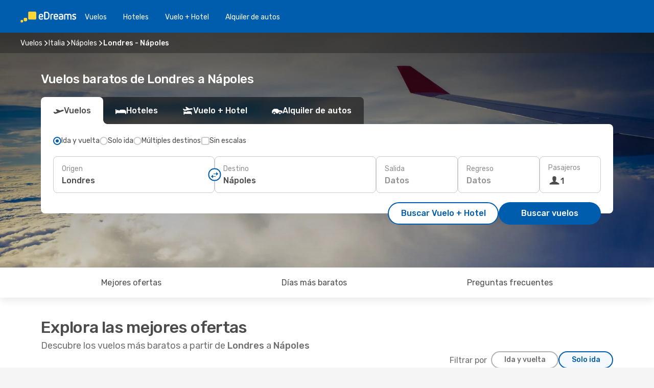

--- FILE ---
content_type: text/html;charset=utf-8
request_url: https://co.edreams.com/vuelos/londres-napoles/LON/NAP/
body_size: 59151
content:
<!DOCTYPE html>
<html  lang="es-CO" dir="ltr">
<head><meta charset="utf-8">
<meta name="viewport" content="width=1168">
<title>Vuelos baratos de Londres a Nápoles | eDreams</title>
<meta name="format-detection" content="telephone=no">
<link rel="preload" as="style" href="https://fonts.googleapis.com/css2?family=Rubik:wght@300;400;500;600;700&display=swap" onload="this.rel='stylesheet'">
<script type="application/ld+json">{"@context":"https://schema.org/","@type":"Product","name":"Vuelos de Londres a Nápoles","offers":{"@type":"AggregateOffer","lowPrice":99579,"priceCurrency":"COP"}}</script>
<meta name="og:description" content="Encuentre vuelos baratos a Nápoles desde Londres y reserve su billete de avión al mejor precio. ¡Ahorre en su próximo viaje con eDreams!">
<meta name="og:title" content="Vuelos baratos de Londres a Nápoles | eDreams">
<meta name="robots" content="index, follow">
<meta name="og:image" content="https://a1.odistatic.net/images/landingpages/destinations/1920x800/destination-default_1920x800.jpg">
<meta name="og:type" content="website">
<meta name="description" content="Encuentre vuelos baratos a Nápoles desde Londres y reserve su billete de avión al mejor precio. ¡Ahorre en su próximo viaje con eDreams!">
<meta name="og:url" content="https://co.edreams.com/vuelos/londres-napoles/LON/NAP/" rel="og:url">
<link rel="canonical" href="https://co.edreams.com/vuelos/londres-napoles/LON/NAP/" data-hid="e3fa780">
<link rel="alternate" href="https://www.edreams.de/flug/london-neapel/LON/NAP/" hreflang="de">
<link rel="alternate" href="https://www.edreams.pt/voos/londres-napoles/LON/NAP/" hreflang="pt">
<link rel="alternate" href="https://www.edreams.fr/vol/londres-naples/LON/NAP/" hreflang="fr">
<link rel="alternate" href="https://www.edreams.co.uk/flights/london-naples/LON/NAP/" hreflang="en-GB">
<link rel="alternate" href="https://www.edreams.com/flights/london-naples/LON/NAP/" hreflang="x-default">
<link rel="alternate" href="https://ca.edreams.com/vol/londres-naples/LON/NAP/" hreflang="fr-CA">
<link rel="alternate" href="https://ca.edreams.com/flights/london-naples/LON/NAP/" hreflang="en-CA">
<link rel="alternate" href="https://www.edreams.net/es/vuelos/londres-napoles/LON/NAP/" hreflang="es-US">
<link rel="alternate" href="https://www.edreams.net/us/flights/london-naples/LON/NAP/" hreflang="en-US">
<link rel="alternate" href="https://www.edreams.ch/flug/london-neapel/LON/NAP/" hreflang="de-CH">
<link rel="alternate" href="https://www.edreams.ch/vol/londres-naples/LON/NAP/" hreflang="fr-CH">
<link rel="alternate" href="https://www.edreams.ch/voli/londra-napoli/LON/NAP/" hreflang="it-CH">
<link rel="alternate" href="https://cl.edreams.com/vuelos/londres-napoles/LON/NAP/" hreflang="es-CL">
<link rel="alternate" href="https://www.edreams.it/voli/londra-napoli/LON/NAP/" hreflang="it">
<link rel="alternate" href="https://www.edreams.com.mx/vuelos/londres-napoles/LON/NAP/" hreflang="es-MX">
<link rel="alternate" href="https://www.edreams.es/vuelos/londres-napoles/LON/NAP/" hreflang="es">
<link rel="alternate" href="https://www.edreams.com.ar/vuelos/londres-napoles/LON/NAP/" hreflang="es-AR">
<link rel="alternate" href="https://www.edreams.com.au/flights/london-naples/LON/NAP/" hreflang="en-AU">
<link rel="alternate" href="https://nl.edreams.com/vluchten/londen-napels/LON/NAP/" hreflang="nl">
<link rel="alternate" href="https://co.edreams.com/vuelos/londres-napoles/LON/NAP/" hreflang="es-CO">
<link rel="icon" href="/images/onefront/bluestone/ED/favicon.ico" type="image/x-icon" data-hid="2c9d455">
<script src="https://securepubads.g.doubleclick.net/tag/js/gpt.js" async="async"></script>
<script>
                    var gptadslots = [];
                    var googletag = googletag || {cmd:[]};
                    googletag.cmd.push(function() {
                        //Adslot 1 declaration
                        gptadslots.push(googletag.defineSlot('/4121/co_sites/edreams.co/sslp_dest', [[970,90],[970,250],[728,90]], 'top')
                            .setTargeting('pos', ['top'])
                            .addService(googletag.pubads()));
                        googletag.pubads().enableSingleRequest();
                        googletag.pubads().setTargeting('sslp_dest', [ 'LON-NAP' ]);
                        googletag.pubads().collapseEmptyDivs();
                        googletag.enableServices();
                    });
                </script>
<link rel="shortcut icon" href="/images/onefront/bluestone/ED/favicon.ico" type="image/x-icon" data-hid="9ad5b89">
<script type="text/javascript" data-hid="1a304df">
        var CONFIG_COOKIES_PURPOSE = {
            content_personalization: ["ngStorage"]
        };

        var GA_custom_dimension = {
            label: 'cmp_ad_agreement',
            purpose: 'advertising_personalization',
            vendor: 'google'
        };

        var GA_consent = {
            label: 'google_analytics_consent',
            vendor: 'c:googleana-2kgJLL8H'
        };

        var didomiStatus = null;
        var pageLanguage = 'es';

        function setDidomiListeners() {
            window.didomiEventListeners = window.didomiEventListeners || [];
            setDidomiPush();
        }

        function setDidomiPush() {
            window.didomiEventListeners.push({
                event: 'consent.changed',
                listener: function() {
                    doActionsOnConsentChanged();
                }
            });
        }

        function doActionsOnConsentChanged() {
            updateDidomiStatus();

            setGACustomDimension();

            setGAConsentInDataLayer();
        }

        function setGACustomDimension() {
            var customDimensionValue = isConsentSet() ? isVendorEnabled(GA_custom_dimension.vendor) : false;

            pushInDatalayer(GA_custom_dimension.label, customDimensionValue);
        }

        function setGAConsentInDataLayer() {
            var consentGA = isConsentSet() ? isVendorEnabled(GA_consent.vendor) : true;

            pushInDatalayer(GA_consent.label, consentGA);
        }

        function pushInDatalayer(label, value) {
            var objPush = {};
            objPush[label] = ''+value+'';

            window.dataLayer.push(objPush);
        }

        function updateDidomiStatus() {
            didomiStatus = Didomi.getUserConsentStatusForAll();
        }

        function isCookieEnabled(cookieName) {
            return (isConsentSet() && didomiStatus.purposes.enabled.indexOf(getCookieType(cookieName)) !== -1);
        }

        function isPurposeEnabled(purposeName) {
            return didomiStatus.purposes.enabled.indexOf(purposeName) !== -1;
        }

        function isVendorEnabled(vendorName) {
            return didomiStatus.vendors.enabled.indexOf(vendorName) !== -1;
        }

        function isConsentSet() {
            return didomiStatus !== null && (didomiStatus.purposes.enabled.length !== 0 || didomiStatus.purposes.disabled.length !== 0);
        }

        function getCookieType(cookieName) {
            for (var type in CONFIG_COOKIES_PURPOSE) {
                if (CONFIG_COOKIES_PURPOSE[type].indexOf(cookieName) !== -1) {
                    return type;
                }
            }
        }

        setDidomiListeners();
    </script>
<script type="text/javascript" data-hid="4a299c0">
        //Read Cookies
        var cookiesArray = [],
            cookies,
            mktTrack,
            mktportal,
            device_gtm = 'D',
            id_gtm = 'GTM-KKLQKF';

        function initReadCookies() {
            cookiesArray.push(document.cookie.match(/(device=[^;]+)/)[0]);

            mktTrack = document.cookie.match(/((mktTrack)=[^;]+)/);
            mktportal = document.cookie.match(/((mktportal)=[^;]+)/);

            mktTrack ? cookiesArray.push(mktTrack[0]) : '';
            mktportal ? cookiesArray.push(mktportal[0]) : '';

            cookies = createCookieObj(cookiesArray);

            if(cookies.device === 'tablet'){
                device_gtm = 'T';
            } else if (cookies.device === 'mobile') {
                device_gtm = 'M';
            }
        }

        function createCookieObj(c_value) {
            var obj = {},
                t_arr;

            if (c_value !== undefined) {
                for (var i = c_value.length - 1; i >= 0; i--) {
                    t_arr = c_value[i].split(/=(.+)/);
                    obj[t_arr[0]] = t_arr[1];
                }
            } else {
                obj = {
                    utmcsr: 'no_GA',
                    utmcmd: 'no_GA'
                }
            }
            return obj;
        }

        function getCookie (name) {
            const nameEQ = name + '=';
            const ca = document.cookie.split(';');
            for (let i = 0; ca.length > i; i++) {
                let c = ca[i];
                while (c.charAt(0) === ' ') { c = c.substring(1, c.length); }
                if (c.indexOf(nameEQ) === 0) { return c.substring(nameEQ.length, c.length); }
            }
            return null;
        }

        initReadCookies();
    </script>
<script type="text/javascript" data-hid="40ffd0a">
        function getParamMktportal() {
            var resultRegExp = document.location.search.match(/(MPortal|mktportal)=([^&]+)/);
            return resultRegExp !== null ? resultRegExp[2] : "";
        }

        function setCookie(name,value, days) {
            var expires = 60 * 60 * 24 * days;
            var domainName = 'co.edreams.com';

            if (cookies.mktportal === undefined || value !== "") {
                document.cookie = name + "=" + (value || "")  + "; max-age=" + expires + "; path=/; domain=" + domainName;

                cookies.mktportal = value;
            }
        }

        setCookie("mktportal", getParamMktportal(), 30);
    </script>
<script type="text/javascript" data-hid="15f630e">
        function getCountry() {
            return 'CO';
        }

        var dataLayerConfiguration = {
            site_type: device_gtm,
            page_url : document.location.pathname + document.location.search,
            cod_lang: 'es'+'_'+getCountry(),
            page_category: 'SSLP_city_pairs',
            sso: sessionStorage.getItem("thirdPartyTrackingData") ? sessionStorage.getItem("thirdPartyTrackingData").search('SSO_1') !== -1 : false,
            mktsession_id: getCookie('mktSession') || '',
        };

        var dataLayerABConf = {};

        if(cookies.mktportal) {
            dataLayerABConf.mktportal = cookies.mktportal;
        }

        (function prepareDataLayerConfiguration() {
            for (var property in dataLayerABConf) {
                if (dataLayerABConf.hasOwnProperty(property)) {
                    dataLayerConfiguration[property] = dataLayerABConf[property];
                }
            }
        })();

        analyticsEvent = function() {};
        window.dataLayer = window.dataLayer || [];

        dataLayer.push(dataLayerConfiguration);

        // Init custom dimensions
        setGACustomDimension();
        setGAConsentInDataLayer();
    </script>
<script type="text/javascript" data-hid="196944d">
        var tc_values = cookies.mktTrack ? cookies.mktTrack.match(/([^|]+)/g) : undefined,
        tc_obj = createCookieObj(tc_values),
        tc_device = cookies.device.substring(0,1),
        DEFAULT_UTM_SOURCE = 'google',
        DEFAULT_UTM_MEDIUM = 'cpc',
        arrival_city_code = '',
        departure_city_code = '';

        /**
         * @brief This function reads cookies and updates  value for variables tc_vars.mkt_utm.
         * @pre tc_vars object should be created before
         * @post tc_vars.mkt_utm_campaign_cookie, tc_vars.mkt_utm_source_cookie and tc_vars.mkt_utm_medium_cookie
         * are updated with the mktTrack cookie values.
         */
        function updateUtm() {
            initReadCookies();
            let tc_values = cookies.mktTrack ? cookies.mktTrack.match(/([^|]+)/g) : undefined;
            tc_obj = createCookieObj(tc_values);

            tc_vars.mkt_utm_campaign_cookie = tc_obj.utmccn || '';
            tc_vars.mkt_utm_source_cookie = tc_obj.utmcsr || '';
            tc_vars.mkt_utm_medium_cookie = tc_obj.utmcmd || '';

            (function checkAndSetGAClientId(maxCalls = 10, currentCall = 0) {
                const gaClientId = getGoogleAnalyticsClientId(getCookie('_ga'));
                if (gaClientId) {
                    window.tc_vars = window.tc_vars || {};
                    window.tc_vars.ext_ga_client_id = gaClientId;
                } else if (currentCall < maxCalls) {
                    setTimeout(() => checkAndSetGAClientId(maxCalls, currentCall + 1), 800);
                }
            })();
        }

        function getGoogleAnalyticsClientId(cookieValue) {
            if (cookieValue) {
                const parts = cookieValue.split('.');
                if (parts.length === 4) {
                    return parts[2] + '.' + parts[3];
                }
            }
            return '';
        }
    </script>
<script type="text/javascript" data-hid="bd33ae">
        //gclid is a tracking parameter used by Google to pass information to Google Analytics and Adwords
        if (tc_obj.utmgclid) {
            tc_obj.utmcsr = DEFAULT_UTM_SOURCE;
            tc_obj.utmcmd = DEFAULT_UTM_MEDIUM;
        }

        var tc_vars = {
            env_template : 'sslp',
            env_work : 'prod',
            env_market : getCountry(),
            env_language : 'es',
            env_site_type: tc_device,
            env_brand_code: 'E',
            env_brand: 'edreams',
            env_currency_code: 'COP',
            page_category: 'sslp',
            page_url: window.location.href.split('?')[0],
            page_name: 'sslp_CityPair',
            mkt_utm_campaign_cookie: tc_obj.utmccn || '',
            mkt_utm_source_cookie: tc_obj.utmcsr || '',
            mkt_utm_medium_cookie: tc_obj.utmcmd || '',
            mkt_utm_content_cookie: tc_obj.utmcct || '',
            mkt_utm_term_cookie: tc_obj.utmctr || '',
            mkt_portal: cookies.mktportal || '',
            flight_arrival_city_code: arrival_city_code,
            flight_departure_city_code: departure_city_code,
            edo_browser_id: sessionStorage.getItem('tc_vars') ? JSON.parse(sessionStorage.getItem('tc_vars'))?.edo_browser_id : '',
        };
    </script>
<script type="text/javascript" data-hid="30ab8af">
        function reloadTMSContainer () {
            tC.container.reload({events: {page: [{},{}]}});
        }
    </script>
<script async onload="reloadTMSContainer()" src="//cdn.tagcommander.com/4250/tc_eDreamsODIGEO_79.js" data-hid="12eab05"></script>
<script type="text/javascript" data-hid="4bb012b">
        function setDidomiConfig() {
            const config = {
                app: {
                    privacyPolicyURL: 'https://co.edreams.com/politica-de-privacidad/',
                },
                languages: {
                    enabled: [pageLanguage],
                    default: pageLanguage
                }
            };

            window.didomiConfig = config;
        }

        window.didomiOnReady = window.didomiOnReady || [];
        window.didomiOnReady.push(didomiReady);


        function didomiReady() {
            updateDidomiStatus();

            setGACustomDimension();

            setGAConsentInDataLayer();

            updateUtm();

            loadGTM(window,document,'script','dataLayer',id_gtm);

            if (window?.dataLayer) {
                window.dataLayer[0].didomiExperimentId = window?.tc_array_events?.didomiExperimentId;
                window.dataLayer[0].didomiExperimentUserGroup = window?.tc_array_events?.didomiExperimentUserGroup;
            }
        }

        function didomiTimeout() {
            if (!didomiStatus) {
                loadGTM(window,document,'script','dataLayer',id_gtm);
                tC.event.didomiReady(window, {"didomiVendorsConsent": "fallBackConsent"});
            }
        }

        function didomiLoader() {
            setTimeout(didomiTimeout, 5000);

            didomiLoadScript('c81d422d-223b-4c8a-8b2e-099d6fa3acb9');
        }

        function didomiLoadScript(didomiApiKey) {
            window.gdprAppliesGlobally=true;
            function a(e){
                if(!window.frames[e]){
                    if(document.body&&document.body.firstChild){
                        var t=document.body;
                        var n=document.createElement("iframe");
                        n.style.display="none";
                        n.name=e;
                        n.title=e;
                        t.insertBefore(n,t.firstChild)
                    }
                    else{
                        setTimeout(function(){a(e)},5)
                    }
                }
            }
            function e(n,r,o,c,s){
                function e(e,t,n,a){
                    if(typeof n!=="function"){return}
                    if(!window[r]){
                        window[r]=[]
                    }
                    var i=false;
                    if(s){
                        i=s(e,t,n)
                    }
                    if(!i){
                        window[r].push({command:e,parameter:t,callback:n,version:a})
                    }
                }
                e.stub=true;
                function t(a){
                    if(!window[n]||window[n].stub!==true){return}
                    if(!a.data){return}
                    var i=typeof a.data==="string";
                    var e;
                    try{e=i?JSON.parse(a.data):a.data}
                    catch(t){return}
                    if(e[o]){
                        var r=e[o];
                        window[n](r.command,r.parameter,function(e,t){
                            var n={};
                            n[c]={returnValue:e,success:t,callId:r.callId};
                            a.source.postMessage(i?JSON.stringify(n):n,"*")
                        },r.version)
                    }
                }
                if("undefined"[n]!=="function"){
                    window[n]=e;
                    if(window.addEventListener){
                        window.addEventListener("message",t,false)
                    }
                    else{
                        window.attachEvent("onmessage",t)}
                }
            }
            e("__tcfapi","__tcfapiBuffer","__tcfapiCall","__tcfapiReturn");a("__tcfapiLocator");

            (function(e){
                var t=document.createElement("script");
                t.id="spcloader";
                t.type="text/javascript";
                t.async=true;
                t.src="https://sdk.privacy-center.org/"+e+"/loader.js?target="+document.location.hostname;t.charset="utf-8";
                var n=document.getElementsByTagName("script")[0];
                n.parentNode.insertBefore(t,n)
            })(didomiApiKey);
        }

        setDidomiConfig();

       didomiLoader();
    </script>
<script type="text/javascript" data-hid="7f260c0">
        domainName = 'co.edreams.com';
        domainNameSearch = 'co.edreams.com';
        //If an AB test is running the placeholder will be replaced by a push instruction
        //to set the ga custom dimensions with the value of MultitestCfg partitions winners:

        var countryCode = getCountry();
        var lang = 'es';
    </script>
<script type="text/javascript" data-hid="f37a6b">
        function loadGTM (w,d,s,l,i){w[l]=w[l]||[];w[l].push({'gtm.start':
        new Date().getTime(),event:'gtm.js'});var f=d.getElementsByTagName(s)[0],
        j=d.createElement(s),dl=l!='dataLayer'?'&amp;l='+l:'';j.async=true;j.src=
        '//www.googletagmanager.com/gtm.js?id='+i+dl;f.parentNode.insertBefore(j,f);
        }
    </script>
<script type="text/javascript" data-hid="777b523">
        /**
         * @desc This function is used in an intervals in order to check if the mktTrack cookie value changes, in this case
         * it performs a push into dataLayer object with the new value.
         * @post If the push is done, the interval is stoped.
         */
        function mktTrackCookieUpdate(cookie) {
            dataLayer.push({'event': 'mkttrack', 'mktTrack':cookie.match(new RegExp('mktTrack=([^;]+)'))[1]});
        }

        function doTrack() {
            var mktportal = cookies["mktportal"] === undefined ? "" : cookies["mktportal"];
            track('CO', mktportal, 'SSLP', false, mktTrackCookieUpdate);
        }

        function loadScript(src, callback) {
            var a = document.createElement('script'),
                f = document.getElementsByTagName('head')[0];

            a.async = true;
            a.type = 'text/javascript';
            a.src = src;

            if (callback !== null){
                if (a.readyState) { // IE, incl. IE9
                    a.onreadystatechange = function() {
                        if (a.readyState == "loaded" || a.readyState == "complete") {
                            a.onreadystatechange = null;
                            callback();
                        }
                    };
                } else {
                    a.onload = function() { // Other browsers
                        callback();
                    };
                }
            }

            f.appendChild(a);
        }
    </script>
<script type="text/javascript" data-hid="7ca9d41">loadScript("/marketing-channel/client/v3/marketing-channel.min.js", doTrack);</script>
<script type="application/ld+json">{"@context":"https://schema.org/","@type":"FAQPage","mainEntity":[{"@type":"Question","name":"¿Cuál es la duración de un vuelo de Londres a Nápoles?","acceptedAnswer":{"@type":"Answer","text":"La duración de un vuelo desde Londres hasta Nápoles suele ser de 02:45 horas de media, con una distancia aproximada de 1.625 km en el caso de vuelos directos."}},{"@type":"Question","name":"Para los vuelos de Londres a Nápoles, ¿cómo puedo encontrar el precio más barato?","acceptedAnswer":{"@type":"Answer","text":"Nuestro motor de búsqueda ha encontrado ofertas de vuelos baratos de Londres a Nápoles desde $99579. En eDreams, utilizamos diferentes métodos basados en un potente algoritmo que nos permite encontrar la opción más barata para nuestros clientes, teniendo en cuenta diferentes factores como los precios de las aerolíneas, el número de escalas, los vuelos directos y muchos otros."}},{"@type":"Question","name":"¿Es más caro visitar Nápoles que Londres?","acceptedAnswer":{"@type":"Answer","text":"Si miramos los precios de los taxis, un trayecto en Nápoles cuesta una media de 17356.35 COP COP, 17% más barato que Londres, con una tarifa de 21029.35 COP COP, mientras que los billetes de tren cuestan 63% COP menos en Nápoles: 6508.63 COP COP frente a 17524.45 COP COP en Londres. Si comparamos los precios de una comida, varian desde los 65086.30 COP COP en Nápoles, 35% menos que los 100139.74 COP COP en Londres. El precio de un café es aproximadamente 58% más barato en Nápoles, con una media de 8424.77 COP COP, mientras que en Londres el café cuesta 19951.92 COP."}},{"@type":"Question","name":"¿Es posible reservar un billete de vuelos flexible en los vuelos desde Londres a Nápoles?","acceptedAnswer":{"@type":"Answer","text":"Al reservar con eDreams tienes la opción de comprar un billete de vuelos flexible que te garantiza la posibilidad de devolución o volver a reservar (sin tasas) en el caso de cancelaciones de vuelo y muchos otros imprevistos.  Cuando selecciones las fechas para tu próximo viaje a Nápoles y vayas a confirmar tu reserva te ofreceremos la posibilidad de mejorar tu tarifa a Flex o Super Flex. De esta manera tendrás mayor seguridad por si cambias de planes o se produce algún imprevisto con tu vuelo."}},{"@type":"Question","name":"¿Qué tiempo hace en Nápoles en comparación con Londres?","acceptedAnswer":{"@type":"Answer","text":"La temperatura media en Londres es de 29.01 grados en verano, con precipitaciones en torno a 9 mm , Nápoles alcanza temperaturas de 33.2 durante la estación cálida, con 6 mm promedio de precipitaciones. En invierno, sin embargo, los indicadores meteorológicos muestran alrededor de 0.68 grados en Nápoles, en comparación con los -3.09 grados registrados de media en Londres. Durante el periodo invernal, Londres puede registrar 6 mm de precipitación, mientras que Nápoles tiene una media de 3 mm de precipitaciones."}}]}</script>
<link rel="stylesheet" href="/sslp-itinerary-frontend/static-content/_nuxt/ed.49f53c39.css">
<link rel="modulepreload" as="script" crossorigin href="/sslp-itinerary-frontend/static-content/_nuxt/entry.15e136a3.js">
<link rel="modulepreload" as="script" crossorigin href="/sslp-itinerary-frontend/static-content/_nuxt/ed.3206c6c2.js">
<link rel="modulepreload" as="script" crossorigin href="/sslp-itinerary-frontend/static-content/_nuxt/AirlineInterlinking.a7debbea.js">
<link rel="modulepreload" as="script" crossorigin href="/sslp-itinerary-frontend/static-content/_nuxt/SslpHead.ed176728.js">
<link rel="modulepreload" as="script" crossorigin href="/sslp-itinerary-frontend/static-content/_nuxt/common.49bac66f.js">
<link rel="modulepreload" as="script" crossorigin href="/sslp-itinerary-frontend/static-content/_nuxt/nuxt-link.3df709af.js">
<link rel="modulepreload" as="script" crossorigin href="/sslp-itinerary-frontend/static-content/_nuxt/vue.f36acd1f.89c21024.js">
<link rel="modulepreload" as="script" crossorigin href="/sslp-itinerary-frontend/static-content/_nuxt/useFetchRouteDetails.8c9f33eb.js">
<link rel="modulepreload" as="script" crossorigin href="/sslp-itinerary-frontend/static-content/_nuxt/CheapestTimeToFly.1a609d84.js">
<link rel="modulepreload" as="script" crossorigin href="/sslp-itinerary-frontend/static-content/_nuxt/useInterlink.218efa6a.js">
<link rel="modulepreload" as="script" crossorigin href="/sslp-itinerary-frontend/static-content/_nuxt/ViewMore.3b8b42c9.js">
<link rel="modulepreload" as="script" crossorigin href="/sslp-itinerary-frontend/static-content/_nuxt/CardPrice.74167a71.js">
<link rel="modulepreload" as="script" crossorigin href="/sslp-itinerary-frontend/static-content/_nuxt/CityPairsPageContent.d16fa58c.js">
<link rel="modulepreload" as="script" crossorigin href="/sslp-itinerary-frontend/static-content/_nuxt/PageLayout.8ff2eeb0.js">
<link rel="modulepreload" as="script" crossorigin href="/sslp-itinerary-frontend/static-content/_nuxt/useSearch.f066f564.js">
<link rel="modulepreload" as="script" crossorigin href="/sslp-itinerary-frontend/static-content/_nuxt/useAutocomplete.a2c112b2.js">
<link rel="modulepreload" as="script" crossorigin href="/sslp-itinerary-frontend/static-content/_nuxt/DatePicker.55c96ff3.js">
<link rel="modulepreload" as="script" crossorigin href="/sslp-itinerary-frontend/static-content/_nuxt/PassengerRow.853775a4.js">
<link rel="modulepreload" as="script" crossorigin href="/sslp-itinerary-frontend/static-content/_nuxt/SeoInterlinking.099fe690.js">
<link rel="modulepreload" as="script" crossorigin href="/sslp-itinerary-frontend/static-content/_nuxt/useSeoInterlinkingLinks.e7d857f8.js">
<link rel="modulepreload" as="script" crossorigin href="/sslp-itinerary-frontend/static-content/_nuxt/InfoBlocks.7ad2f7ec.js">
<link rel="modulepreload" as="script" crossorigin href="/sslp-itinerary-frontend/static-content/_nuxt/useInfoblocks.6efa2b19.js">
<link rel="modulepreload" as="script" crossorigin href="/sslp-itinerary-frontend/static-content/_nuxt/useWidgetVisibility.04f7c406.js">
<link rel="modulepreload" as="script" crossorigin href="/sslp-itinerary-frontend/static-content/_nuxt/AutoContent.bb88c719.js">
<link rel="modulepreload" as="script" crossorigin href="/sslp-itinerary-frontend/static-content/_nuxt/DealsContainer.ec882cad.js">
<link rel="modulepreload" as="script" crossorigin href="/sslp-itinerary-frontend/static-content/_nuxt/SeoContent.3c2e48bc.js">
<link rel="modulepreload" as="script" crossorigin href="/sslp-itinerary-frontend/static-content/_nuxt/useStructuredData.cb99ab8a.js">
<link rel="modulepreload" as="script" crossorigin href="/sslp-itinerary-frontend/static-content/_nuxt/useLastMinuteLinks.24bea92a.js">







<script type="module" src="/sslp-itinerary-frontend/static-content/_nuxt/entry.15e136a3.js" crossorigin></script></head>
<body  class="odf-bg-secondary fonts-loading loading"><div id="__nuxt"><!--[--><!--[--><header class="header"><div id="header-logo-url" class="header-logo"><svg><use href="/sslp-itinerary-frontend/static-content/_nuxt/logo-ED.631358a2.svg#main" xlink:href="/sslp-itinerary-frontend/static-content/_nuxt/logo-ED.631358a2.svg#main" width="100%" height="100%"></use></svg></div><div class="header-desktop-start"><div class="header-tabs odf-tabs odf-tabs-header"><!--[--><a class="header-tabs-item" href="https://co.edreams.com/vuelos/">Vuelos</a><a class="header-tabs-item" href="https://co.edreams.com/hoteles/">Hoteles</a><a class="header-tabs-item" href="https://co.edreams.com/viajes/">Vuelo + Hotel</a><a class="header-tabs-item" href="http://rentacar.co.edreams.com/es/?clientId=313381" rel="nofollow">Alquiler de autos</a><!--]--></div></div><div class="header-desktop-end"><!--[--><!--]--><div class="currencySwitcher"><button type="button" class="currencySwitcher-outside"><img src="/images/onefront/flags/flags@2x.png" class="currencySwitcher-img currencySwitcher-img-CO" alt="CO"><span>ES</span><span> ($) </span></button><div class="currencySwitcher-inside"><div class="currencySwitcher-header"><span>eDreams está disponible para los siguientes países</span></div><div class="currencySwitcher-main"><div class="currencySwitcher-continents"><!--[--><div class="currencySwitcher-continent"><span class="currencySwitcher-continent-title">Europe</span><div class="currencySwitcher-countries"><!--[--><a href="https://www.edreams.de/flug/london-neapel/LON/NAP/" lang="de-DE" class="currencySwitcher-country"><img src="/images/onefront/flags/flags@2x.png" class="currencySwitcher-img currencySwitcher-img-DE" alt="DE"><span>Deutschland (€)</span></a><a href="https://www.edreams.pt/voos/londres-napoles/LON/NAP/" lang="pt-PT" class="currencySwitcher-country"><img src="/images/onefront/flags/flags@2x.png" class="currencySwitcher-img currencySwitcher-img-PT" alt="PT"><span>Portugal (€)</span></a><a href="https://www.edreams.fr/vol/londres-naples/LON/NAP/" lang="fr-FR" class="currencySwitcher-country"><img src="/images/onefront/flags/flags@2x.png" class="currencySwitcher-img currencySwitcher-img-FR" alt="FR"><span>France (€)</span></a><a href="https://www.edreams.co.uk/flights/london-naples/LON/NAP/" lang="en-UK" class="currencySwitcher-country"><img src="/images/onefront/flags/flags@2x.png" class="currencySwitcher-img currencySwitcher-img-UK" alt="UK"><span>United Kingdom (£)</span></a><a href="https://www.edreams.ch/flug/london-neapel/LON/NAP/" lang="de-CH" class="currencySwitcher-country"><img src="/images/onefront/flags/flags@2x.png" class="currencySwitcher-img currencySwitcher-img-CH" alt="CH"><span>Schweiz - Deutsch (CHF)</span></a><a href="https://www.edreams.ch/vol/londres-naples/LON/NAP/" lang="fr-CH" class="currencySwitcher-country"><img src="/images/onefront/flags/flags@2x.png" class="currencySwitcher-img currencySwitcher-img-CH" alt="CH"><span>Suisse - Français (CHF)</span></a><a href="https://www.edreams.ch/voli/londra-napoli/LON/NAP/" lang="it-CH" class="currencySwitcher-country"><img src="/images/onefront/flags/flags@2x.png" class="currencySwitcher-img currencySwitcher-img-CH" alt="CH"><span>Svizzera - Italiano (CHF)</span></a><a href="https://www.edreams.it/voli/londra-napoli/LON/NAP/" lang="it-IT" class="currencySwitcher-country"><img src="/images/onefront/flags/flags@2x.png" class="currencySwitcher-img currencySwitcher-img-IT" alt="IT"><span>Italia (€)</span></a><a href="https://www.edreams.es/vuelos/londres-napoles/LON/NAP/" lang="es-ES" class="currencySwitcher-country"><img src="/images/onefront/flags/flags@2x.png" class="currencySwitcher-img currencySwitcher-img-ES" alt="ES"><span>España (€)</span></a><a href="https://nl.edreams.com/vluchten/londen-napels/LON/NAP/" lang="nl-NL" class="currencySwitcher-country"><img src="/images/onefront/flags/flags@2x.png" class="currencySwitcher-img currencySwitcher-img-NL" alt="NL"><span>Nederland (€)</span></a><!--]--></div></div><div class="currencySwitcher-continent"><span class="currencySwitcher-continent-title">America</span><div class="currencySwitcher-countries"><!--[--><a href="https://ca.edreams.com/vol/londres-naples/LON/NAP/" lang="fr-CA" class="currencySwitcher-country"><img src="/images/onefront/flags/flags@2x.png" class="currencySwitcher-img currencySwitcher-img-CA" alt="CA"><span>Canada - Français ($)</span></a><a href="https://ca.edreams.com/flights/london-naples/LON/NAP/" lang="en-CA" class="currencySwitcher-country"><img src="/images/onefront/flags/flags@2x.png" class="currencySwitcher-img currencySwitcher-img-CA" alt="CA"><span>Canada - English ($)</span></a><a href="https://www.edreams.net/es/vuelos/londres-napoles/LON/NAP/" lang="es-US" class="currencySwitcher-country"><img src="/images/onefront/flags/flags@2x.png" class="currencySwitcher-img currencySwitcher-img-US" alt="US"><span>Estados Unidos - Español ($)</span></a><a href="https://www.edreams.net/us/flights/london-naples/LON/NAP/" lang="en-US" class="currencySwitcher-country"><img src="/images/onefront/flags/flags@2x.png" class="currencySwitcher-img currencySwitcher-img-US" alt="US"><span>United States - English ($)</span></a><a href="https://cl.edreams.com/vuelos/londres-napoles/LON/NAP/" lang="es-CL" class="currencySwitcher-country"><img src="/images/onefront/flags/flags@2x.png" class="currencySwitcher-img currencySwitcher-img-CL" alt="CL"><span>Chile ($)</span></a><a href="https://www.edreams.com.mx/vuelos/londres-napoles/LON/NAP/" lang="es-MX" class="currencySwitcher-country"><img src="/images/onefront/flags/flags@2x.png" class="currencySwitcher-img currencySwitcher-img-MX" alt="MX"><span>México ($)</span></a><a href="https://www.edreams.com.ar/vuelos/londres-napoles/LON/NAP/" lang="es-AR" class="currencySwitcher-country"><img src="/images/onefront/flags/flags@2x.png" class="currencySwitcher-img currencySwitcher-img-AR" alt="AR"><span>Argentina (US$)</span></a><!--]--></div></div><div class="currencySwitcher-continent"><span class="currencySwitcher-continent-title">Oceania</span><div class="currencySwitcher-countries"><!--[--><a href="https://www.edreams.com.au/flights/london-naples/LON/NAP/" lang="en-AU" class="currencySwitcher-country"><img src="/images/onefront/flags/flags@2x.png" class="currencySwitcher-img currencySwitcher-img-AU" alt="AU"><span>Australia ($)</span></a><!--]--></div></div><!--]--></div><div class="currencySwitcher-international"><span>Or you can visit our</span><a href="https://www.edreams.com/flights/london-naples/LON/NAP/">global site</a><i aria-hidden="true"></i></div></div><div class="currencySwitcher-footer"><button type="button">Cerrar</button></div></div></div></div></header><section class="searcher" style="background-image:linear-gradient(rgba(0, 0, 0, 0.5), rgba(0, 0, 0, 0)), url(/images/landingpages/destinations/1920x800/destination-default_1920x800.jpg);background-position-y:0%;"><div class="breadcrumb breadcrumb__dark"><ol class="breadcrumb-list" vocab="http://schema.org/" typeof="BreadcrumbList"><!--[--><li property="itemListElement" typeof="ListItem" class="breadcrumb-item"><a href="https://co.edreams.com/vuelos/" property="item" typeof="WebPage"><span class="breadcrumb-content" property="name">Vuelos</span></a><i class="odf-icon odf-icon-s odf-icon-arrow-right" aria-hidden="true"></i><meta property="position" content="1"></li><li property="itemListElement" typeof="ListItem" class="breadcrumb-item"><a href="https://co.edreams.com/vuelos/italia/IT/" property="item" typeof="WebPage"><span class="breadcrumb-content" property="name">Italia</span></a><i class="odf-icon odf-icon-s odf-icon-arrow-right" aria-hidden="true"></i><meta property="position" content="2"></li><li property="itemListElement" typeof="ListItem" class="breadcrumb-item"><a href="https://co.edreams.com/vuelos/napoles/NAP/" property="item" typeof="WebPage"><span class="breadcrumb-content" property="name">Nápoles</span></a><i class="odf-icon odf-icon-s odf-icon-arrow-right" aria-hidden="true"></i><meta property="position" content="3"></li><li property="itemListElement" typeof="ListItem" class="breadcrumb-item"><span class="is-current breadcrumb-content" property="name">Londres - Nápoles</span><!----><meta property="position" content="4"></li><!--]--></ol></div><header><!----><h1>Vuelos baratos de Londres a Nápoles</h1></header><div class="searcher-body"><div><div class="searchBox"><!----><div class="searchBox-tabs"><div class="active" id="flightsTab"><i class="odf-icon-flight" aria-hidden="true"></i><span>Vuelos</span></div><div class="" id="hotelsTab"><i class="odf-icon-hotel" aria-hidden="true"></i><span>Hoteles</span></div><div class="" id="flightsHotelTab"><i class="odf-icon-flight-hotel" aria-hidden="true"></i><span>Vuelo + Hotel</span></div><!----><div class="" id="carsTab"><i class="odf-icon-car" aria-hidden="true"></i><span>Alquiler de autos</span></div></div><div class="searchBox-content"><div class="searchBox-flightsTypes"><input id="return-radioButton" type="radio" checked><label class="searchBox-flightsType searchBox-flightsType-label" for="return-radioButton"><i aria-hidden="true"></i><span id="return-label">Ida y vuelta</span></label><input id="oneWay-radioButton" type="radio"><label class="searchBox-flightsType searchBox-flightsType-label" for="oneWay-radioButton"><i aria-hidden="true"></i><span id="oneWay-label">Solo ida</span></label><input id="multiStop-radioButton" type="radio"><label class="searchBox-flightsType searchBox-flightsType-label" for="multiStop-radioButton"><i aria-hidden="true"></i><span id="multistop-label">Múltiples destinos</span></label><div class="searchBox-flightsTypes-separator"></div><input id="direct-flights-checkbox" type="checkbox"><label class="searchBox-flightsType searchBox-flightsType-label searchBox-flightsType--direct" for="direct-flights-checkbox"><i class="odf-icon-tick" aria-hidden="true"></i><span>Sin escalas</span></label></div><!----><div class="searchBox-body"><div class="searchBox-rows"><div style="display:none;" class="searchBox-calendar"><div class="searchBox-calendar-window"><div class="datepicker" style="transform:translateX(0px);"><!--[--><!--]--><!--[--><!--]--></div></div><div class="searchBox-calendar-arrow-container-left"><button class="searchBox-calendar-arrow" disabled><i class="odf-icon odf-icon-arrow-left" aria-hidden="true"></i></button></div><div class="searchBox-calendar-arrow-container-right"><button class="searchBox-calendar-arrow"><i class="odf-icon odf-icon-arrow-right" aria-hidden="true"></i></button></div><div class="searchBox-close"><!----><!----><button id="done-button" class="button-primary button__fit mis-auto">Cerrar</button></div></div><!--[--><div class="searchBox-row"><div class="searchBox-row-inputs"><div class="searchBox-row-cities searchBox-row-collapse"><div id="ORIGIN-location-0" class="searchBox-box"><!----><label>Origen</label><!--[--><input value="" placeholder="¿Desde dónde?" type="text" maxlength="128" autocapitalize="off" autocorrect="off" autocomplete="off" spellcheck="false"><!----><!--]--><!----><!----></div><button class="searchBox-swapButton" type="button"><i class="searchBox-swapButton-icon" aria-hidden="true"></i></button><div id="DESTINATION-location-0" class="searchBox-box"><!----><label>Destino</label><!--[--><input value="" placeholder="¿Hacia dónde?" type="text" maxlength="128" autocapitalize="off" autocorrect="off" autocomplete="off" spellcheck="false"><!----><!--]--><!----><!----></div></div><div class="searchBox-row-dates searchBox-row-collapse"><div id="OUTBOUND-date-0" class="searchBox-box searchBox-box-date"><!----><label>Salida</label><span class="searchBox-box-placeholder">Datos</span><!----><!----></div><div id="INBOUND-date-0" class="searchBox-box searchBox-box-date"><!----><label>Regreso</label><span class="searchBox-box-placeholder">Datos</span><!----><!----></div></div></div><div class="searchBox-row-action"><!--[--><div id="passenger-selector" class="searchBox-box searchBox-box-passengers"><label>Pasajeros</label><div class="searchBox-passengers-input"><i class="odf-icon-pax" aria-hidden="true"></i><span class="searchBox-box-plain-text">1</span></div></div><!----><!--]--><!----><!----></div></div><!--]--></div><!----></div><!----><div class="searchBox-buttons"><button id="search-dp-btn">Buscar Vuelo + Hotel</button><button id="search-btn">Buscar vuelos</button><!----><!----></div></div><!----></div></div></div><div class="trustpilot-container"><div class="trustpilot"><span></span></div></div></section><!----><!----><!----><div class="advertBanner"><div id="top" style="display:none;"></div></div><!----><!--[--><section id="best-deals" class="lastMinute"><header><div class="lastMinute-title"><h2>Explora las mejores ofertas</h2><span class="lastMinute-subtitle">Descubre los vuelos más baratos a partir de <strong>Londres</strong> a <strong>Nápoles</strong></span></div><!--[--><img class="lastMinute-tag" src="/images/landingpages/assets/discountTag.png" alt="emptyFilter"><div class="lastMinute-tabs"><div class="lastMinute-title-bottom"></div><span>Filtrar por</span><button class="" type="button">Ida y vuelta</button><button class="active" type="button">Solo ida</button></div><!--]--></header><!--[--><!--[--><!--[--><div class="lastMinute-deals lastMinute-deals__hidden"><!--[--><a class="lastMinute-card card-highest-discount" href="https://co.edreams.com/travel/?locale=es_CO#results/type=R;buyPath=1003;from=9743;to=2971;dep=2026-02-26;ret=2026-03-02;adults=1;children=0;infants=0;internalSearch=false;collectionmethod=false;trainSearch=false;" rel="nofollow" style="" name="deal"><div class="lastMinute-card-title"><span>jue, 26 de feb</span><span> - lun, 2 de mar</span></div><div class="lastMinute-card-flightsInfo"><div><img loading="lazy" width="24" height="24" alt="Ryanair" src="https://co.edreams.com/images/onefront/airlines/smFR.gif"><div class="lastMinute-card-flightInfo"><div class="lastMinute-card-flightInfo-carrier"><span class="lastMinute-card-flightInfo-date">Ryanair</span><span class="lastMinute-card-flightInfo-stops__direct lastMinute-card-flightInfo-stops">Directo</span></div><div class="lastMinute-card-flightInfo-cities"><span>LON</span><span> - NAP</span></div></div></div><div><img loading="lazy" width="24" height="24" alt="Ryanair" src="https://co.edreams.com/images/onefront/airlines/smFR.gif"><div class="lastMinute-card-flightInfo"><div class="lastMinute-card-flightInfo-carrier"><span class="lastMinute-card-flightInfo-date">Ryanair</span><span class="lastMinute-card-flightInfo-stops__direct lastMinute-card-flightInfo-stops">Directo</span></div><div class="lastMinute-card-flightInfo-cities"><span>NAP</span><span> - LON</span></div></div></div></div><div class="card-price"><!----><div class="card-price-container"><div class="card-price-item__prefix card-price-item card-price-item__default"><span>250713</span><span>$</span></div><!----></div><span class="card-price-subtext">Precio por pasajero</span></div></a><a class="lastMinute-card" href="https://co.edreams.com/travel/?locale=es_CO#results/type=R;buyPath=1003;from=9743;to=2971;dep=2026-03-09;ret=2026-03-12;adults=1;children=0;infants=0;internalSearch=false;collectionmethod=false;trainSearch=false;" rel="nofollow" style="" name="deal"><div class="lastMinute-card-title"><span>lun, 9 de mar</span><span> - jue, 12 de mar</span></div><div class="lastMinute-card-flightsInfo"><div><img loading="lazy" width="24" height="24" alt="Ryanair" src="https://co.edreams.com/images/onefront/airlines/smFR.gif"><div class="lastMinute-card-flightInfo"><div class="lastMinute-card-flightInfo-carrier"><span class="lastMinute-card-flightInfo-date">Ryanair</span><span class="lastMinute-card-flightInfo-stops__direct lastMinute-card-flightInfo-stops">Directo</span></div><div class="lastMinute-card-flightInfo-cities"><span>LON</span><span> - NAP</span></div></div></div><div><img loading="lazy" width="24" height="24" alt="Ryanair" src="https://co.edreams.com/images/onefront/airlines/smFR.gif"><div class="lastMinute-card-flightInfo"><div class="lastMinute-card-flightInfo-carrier"><span class="lastMinute-card-flightInfo-date">Ryanair</span><span class="lastMinute-card-flightInfo-stops__direct lastMinute-card-flightInfo-stops">Directo</span></div><div class="lastMinute-card-flightInfo-cities"><span>NAP</span><span> - LON</span></div></div></div></div><div class="card-price"><!----><div class="card-price-container"><div class="card-price-item__prefix card-price-item card-price-item__default"><span>303329</span><span>$</span></div><!----></div><span class="card-price-subtext">Precio por pasajero</span></div></a><a class="lastMinute-card" href="https://co.edreams.com/travel/?locale=es_CO#results/type=R;buyPath=1003;from=9743;to=2971;dep=2026-02-22;ret=2026-02-24;adults=1;children=0;infants=0;internalSearch=false;collectionmethod=false;trainSearch=false;" rel="nofollow" style="" name="deal"><div class="lastMinute-card-title"><span>dom, 22 de feb</span><span> - mar, 24 de feb</span></div><div class="lastMinute-card-flightsInfo"><div><img loading="lazy" width="24" height="24" alt="Ryanair" src="https://co.edreams.com/images/onefront/airlines/smFR.gif"><div class="lastMinute-card-flightInfo"><div class="lastMinute-card-flightInfo-carrier"><span class="lastMinute-card-flightInfo-date">Ryanair</span><span class="lastMinute-card-flightInfo-stops__direct lastMinute-card-flightInfo-stops">Directo</span></div><div class="lastMinute-card-flightInfo-cities"><span>LON</span><span> - NAP</span></div></div></div><div><img loading="lazy" width="24" height="24" alt="British Airways" src="https://co.edreams.com/images/onefront/airlines/smBA.gif"><div class="lastMinute-card-flightInfo"><div class="lastMinute-card-flightInfo-carrier"><span class="lastMinute-card-flightInfo-date">British Airways</span><span class="lastMinute-card-flightInfo-stops__direct lastMinute-card-flightInfo-stops">Directo</span></div><div class="lastMinute-card-flightInfo-cities"><span>NAP</span><span> - LON</span></div></div></div></div><div class="card-price"><!----><div class="card-price-container"><div class="card-price-item__prefix card-price-item card-price-item__default"><span>363485</span><span>$</span></div><!----></div><span class="card-price-subtext">Precio por pasajero</span></div></a><!--]--></div><!--]--><!----><!--]--><!--[--><!--[--><div class="lastMinute-deals"><!--[--><a class="lastMinute-card card-highest-discount" href="https://co.edreams.com/travel/?locale=es_CO#results/type=O;buyPath=1003;from=9743;to=2971;dep=2026-02-22;adults=1;children=0;infants=0;internalSearch=false;collectionmethod=false;trainSearch=false;" rel="nofollow" style="" name="deal"><div class="lastMinute-card-title"><span>dom, 22 de feb</span><!----></div><div class="lastMinute-card-flightsInfo"><div><img loading="lazy" width="24" height="24" alt="Ryanair" src="https://co.edreams.com/images/onefront/airlines/smFR.gif"><div class="lastMinute-card-flightInfo"><div class="lastMinute-card-flightInfo-carrier"><span class="lastMinute-card-flightInfo-date">Ryanair</span><span class="lastMinute-card-flightInfo-stops__direct lastMinute-card-flightInfo-stops">Directo</span></div><div class="lastMinute-card-flightInfo-cities"><span>LON</span><span> - NAP</span></div></div></div><!----></div><div class="card-price"><!----><div class="card-price-container__horitzontal card-price-container"><div class="card-price-item__prefix card-price-item card-price-item__default"><span>109344</span><span>$</span></div><!----></div><span class="card-price-subtext">Precio por pasajero</span></div></a><a class="lastMinute-card" href="https://co.edreams.com/travel/?locale=es_CO#results/type=O;buyPath=1003;from=9743;to=2971;dep=2026-02-28;adults=1;children=0;infants=0;internalSearch=false;collectionmethod=false;trainSearch=false;" rel="nofollow" style="" name="deal"><div class="lastMinute-card-title"><span>sáb, 28 de feb</span><!----></div><div class="lastMinute-card-flightsInfo"><div><img loading="lazy" width="24" height="24" alt="Ryanair" src="https://co.edreams.com/images/onefront/airlines/smFR.gif"><div class="lastMinute-card-flightInfo"><div class="lastMinute-card-flightInfo-carrier"><span class="lastMinute-card-flightInfo-date">Ryanair</span><span class="lastMinute-card-flightInfo-stops__direct lastMinute-card-flightInfo-stops">Directo</span></div><div class="lastMinute-card-flightInfo-cities"><span>LON</span><span> - NAP</span></div></div></div><!----></div><div class="card-price"><!----><div class="card-price-container__horitzontal card-price-container"><div class="card-price-item__prefix card-price-item card-price-item__default"><span>145833</span><span>$</span></div><!----></div><span class="card-price-subtext">Precio por pasajero</span></div></a><a class="lastMinute-card" href="https://co.edreams.com/travel/?locale=es_CO#results/type=O;buyPath=1003;from=9743;to=2971;dep=2026-03-27;adults=1;children=0;infants=0;internalSearch=false;collectionmethod=false;trainSearch=false;" rel="nofollow" style="" name="deal"><div class="lastMinute-card-title"><span>vie, 27 de mar</span><!----></div><div class="lastMinute-card-flightsInfo"><div><img loading="lazy" width="24" height="24" alt="Ryanair" src="https://co.edreams.com/images/onefront/airlines/smFR.gif"><div class="lastMinute-card-flightInfo"><div class="lastMinute-card-flightInfo-carrier"><span class="lastMinute-card-flightInfo-date">Ryanair</span><span class="lastMinute-card-flightInfo-stops__direct lastMinute-card-flightInfo-stops">Directo</span></div><div class="lastMinute-card-flightInfo-cities"><span>LON</span><span> - NAP</span></div></div></div><!----></div><div class="card-price"><!----><div class="card-price-container__horitzontal card-price-container"><div class="card-price-item__prefix card-price-item card-price-item__default"><span>324942</span><span>$</span></div><!----></div><span class="card-price-subtext">Precio por pasajero</span></div></a><!--]--></div><!--]--><!----><!--]--><!--]--><div class="disclaimer"><i aria-hidden="true"></i><span>Los precios que se muestran en esta página estaban disponibles durante los últimos 20 días para los periodos especificados y no deben considerarse el precio final ofrecido. Ten en cuenta que la disponibilidad y los precios están sujetos a cambios.</span></div></section><section id="cheapest-days" class="cheapestTime"><header><div class="cheapestTime-title"><h2>Momento más barato para volar de Londres a Nápoles</h2><span>Si quieres volar por esta ruta próximamente, ten en cuenta que los precios más bajos suelen encontrarse a <strong>mediados</strong> de <strong>febrero</strong>. Aprovecha este periodo para ahorrar y sacarle el máximo partido a tu viaje. Ten en cuenta que los precios pueden variar después de la búsqueda.</span></div><div class="cheapestTime-tabs"><span>Filtrar por</span><button class="">Ida y vuelta</button><button class="active">Solo ida</button></div></header><div class="cheapestTime-main"><div class="cheapestTime-info" style="transform:translateX(calc(NaNpx - 50%));"><span class="cheapestTime-info-date">semana: 16 de feb - 22 de feb</span><div class="cheapestTime-info-search"><span class="cheapestTime-info-price">Vuelos desde solo <span>$ 148.683</span></span><a alt="Ve a buscar" href="https://co.edreams.com/travel/?locale=es_CO#results/type=O;buyPath=1003;from=null;to=null;dep=2026-02-17;adults=1;children=0;infants=0;internalSearch=false;collectionmethod=false;" rel="nofollow"><button>Busca</button></a></div></div><div class="cheapestTime-container"><!--[--><div class="cheapestTime-column__noPrice cheapestTime-column" style="height:0px;"><i aria-hidden="true"></i><!----></div><div class="cheapestTime-column__noPrice cheapestTime-column" style="height:0px;"><i aria-hidden="true"></i><!----></div><div class="cheapestTime-column__noPrice cheapestTime-column" style="height:0px;"><i aria-hidden="true"></i><!----></div><div class="cheapestTime-column__selected cheapestTime-column" style="height:98.48882014526691px;"><span>$ 148.683</span><div class="cheapestTime-column__selected-line"></div></div><div class="cheapestTime-column" style="height:119.6927204257983px;"><span>$ 180.693</span><!----></div><div class="cheapestTime-column" style="height:138.6043646311857px;"><span>$ 209.242</span><!----></div><div class="cheapestTime-column__noPrice cheapestTime-column" style="height:0px;"><i aria-hidden="true"></i><!----></div><div class="cheapestTime-column" style="height:197.91141567332502px;"><span>$ 298.774</span><!----></div><div class="cheapestTime-column" style="height:200px;"><span>$ 301.927</span><!----></div><div class="cheapestTime-column__noPrice cheapestTime-column" style="height:0px;"><i aria-hidden="true"></i><!----></div><div class="cheapestTime-column__noPrice cheapestTime-column" style="height:0px;"><i aria-hidden="true"></i><!----></div><div class="cheapestTime-column" style="height:162.46929224613896px;"><span>$ 245.270</span><!----></div><!--]--></div><div class="cheapestTime-months"><!----><!--[--><span class="cheapestTime-month__has-sibling">enero</span><span class="">febrero</span><span class=""></span><span class=""></span><span class="cheapestTime-month__has-sibling"></span><span class="">marzo</span><span class=""></span><span class=""></span><span class=""></span><span class="cheapestTime-month__has-sibling"></span><span class="">abril</span><span class=""></span><!--]--><i class="cheapestTime-months-next" aria-hidden="true"></i></div></div></section><!----><!----><section class="widgetSeoContainer"><div><div class="routeInfo-sections"><div class="costComparison"><h4>Divisa y comparación de costes</h4><!--[--><!--[--><div class="costComparison-items"><!--[--><div style="" class="costComparison-item"><div class="costComparison-item-header"><span>Tren</span><span>Billete solo de ida, local</span></div><div class="costComparison-item-graph" style="--percentage:97.49506929615346deg;"><i class="odf-icon-subway" aria-hidden="true"></i><div class="costComparison-item-data"><span>63%</span><span>Los trenes en Nápoles son un 63 % más baratos que en Londres.</span></div></div><div class="costComparison-item-cities"><div class="costComparison-item-city"><span class="costComparison-item-city-name">Londres</span><span class="costComparison-item-city-price">$ 17.524,45</span></div><div class="costComparison-item-city"><span class="costComparison-item-city-name">Nápoles</span><span class="costComparison-item-city-price">$ 6.508,63</span></div></div></div><div style="" class="costComparison-item"><div class="costComparison-item-header"><span>Comida</span><span>Restaurante de precio medio</span></div><div class="costComparison-item-graph" style="--percentage:141.81219860985593deg;"><i class="odf-icon-food" aria-hidden="true"></i><div class="costComparison-item-data"><span>40%</span><span>Una comida en Nápoles es un 40 % más barata que una comida en Londres.</span></div></div><div class="costComparison-item-cities"><div class="costComparison-item-city"><span class="costComparison-item-city-name">Londres</span><span class="costComparison-item-city-price">$ 100.139,74</span></div><div class="costComparison-item-city"><span class="costComparison-item-city-name">Nápoles</span><span class="costComparison-item-city-price">$ 65.086,30</span></div></div></div><div style="" class="costComparison-item"><div class="costComparison-item-header"><span>Taxi</span><span>Tarifa de inicio diurna estándar</span></div><div class="costComparison-item-graph" style="--percentage:162.77639850256736deg;"><i class="odf-icon-ground-transport-taxi" aria-hidden="true"></i><div class="costComparison-item-data"><span>17%</span><span>Una tarifa de taxi en Nápoles es un 17 % más barata que en Londres.</span></div></div><div class="costComparison-item-cities"><div class="costComparison-item-city"><span class="costComparison-item-city-name">Londres</span><span class="costComparison-item-city-price">$ 21.029,35</span></div><div class="costComparison-item-city"><span class="costComparison-item-city-name">Nápoles</span><span class="costComparison-item-city-price">$ 17.356,35</span></div></div></div><div style="" class="costComparison-item"><div class="costComparison-item-header"><span>Café</span><span>Café capuchino normal</span></div><div class="costComparison-item-graph" style="--percentage:106.8805840286517deg;"><i class="odf-icon-coffee-cup" aria-hidden="true"></i><div class="costComparison-item-data"><span>58%</span><span>El café en Nápoles es un 58 % más barato que en Londres.</span></div></div><div class="costComparison-item-cities"><div class="costComparison-item-city"><span class="costComparison-item-city-name">Londres</span><span class="costComparison-item-city-price">$ 19.951,92</span></div><div class="costComparison-item-city"><span class="costComparison-item-city-name">Nápoles</span><span class="costComparison-item-city-price">$ 8.424,77</span></div></div></div><!--]--></div><!--]--><!----><!--]--></div><div class="routeInfo-sections__right"><div class="exchangeRate"><header><span>Tipo de cambio</span></header><div class="exchangeRate-content"><span>1 COP = 0.01 EUR</span><div class="exchangeRate-separator"></div><span class="exchangeRate-reverse">1 EUR = 4397.54 COP</span></div><span class="exchangeRate-disclaimer">Última comprobación el día Jue, 22/01</span></div><!--[--><div class="routeInfo-distance"><i class="odf-icon odf-icon-stops" aria-hidden="true"></i><span>Distancia: </span><span>1617 kms</span></div><div class="routeInfo-airports accordion-body"><div class="accordion-item"><div class="accordion-exterior"><i class="odf-icon odf-icon-flight-right" aria-hidden="true"></i><span>Aeropuertos de Londres</span></div><div class="accordion-interior"><!--[--><div class="routeInfo-airport-city"><span>Gatwick (LGW)</span><span class="airport-info-panel-distance">Distancia del centro de la ciudad: 40 kms</span></div><div class="routeInfo-airport-city"><span>Heathrow (LHR)</span><span class="airport-info-panel-distance">Distancia del centro de la ciudad: 23 kms</span></div><div class="routeInfo-airport-city"><span>Luton International (LTN)</span><span class="airport-info-panel-distance">Distancia del centro de la ciudad: 43 kms</span></div><div class="routeInfo-airport-city"><span>Stansted (STN)</span><span class="airport-info-panel-distance">Distancia del centro de la ciudad: 49 kms</span></div><div class="routeInfo-airport-city"><span>London City (LCY)</span><span class="airport-info-panel-distance">Distancia del centro de la ciudad: 12 kms</span></div><!--]--></div></div><div class="accordion-item"><div class="accordion-exterior"><i class="odf-icon odf-icon-flight-left" aria-hidden="true"></i><span>Aeropuertos de Nápoles</span></div><div class="accordion-interior"><!--[--><div class="routeInfo-airport-city"><span>Capodichino (NAP)</span><span class="airport-info-panel-distance">Distancia del centro de la ciudad: 5 kms</span></div><!--]--></div></div></div><!--]--></div></div></div></section><section id="expert-advise" class="widgetSeoContainer"><!--[--><!--[--><!----><div id="fromOrigin"><h2>¿Busca tiquetes de avión de Londres a Nápoles?</h2><div><p>¿Está planeando tus vacaciones y le gustaría viajar a Nápoles? ¿Va a realizar un viaje de negocios? ¿O acaso va a visitar a familiares o amigos? Sea cual sea el motivo de su viaje, cuente con eDreams para encontrar los vuelos más baratos y las mejores ofertas de última hora desde Londres. </p>
<br/>
<p>Gracias a nuestro rápido motor de búsqueda, con un solo clic y en tan solo unos segundos, obtendrá las mejores tarifas para la más amplia selección de billetes de avión baratos, que incluyen tanto compañías aéreas low cost como aerolíneas tradicionales.</p>
<p>Además, si es flexible y no le importa cambiar la fecha y hora de su vuelo, en eDreams le ayudamos a encontrar el día más barato para volar entre Londres y Nápoles. Y si necesita salir de viaje urgentemente, en la sección de vuelos de última hora encontrará los mejores chollos. Consulte toda la información necesaria sobre su viaje a Nápoles y continúe con la reserva: indique las fechas de tu viaje, añada un hotel y contrate el alquiler de un coche con precios imbatibles. No espere más y utilice eDreams para planificar su viaje y disfrutar de una experiencia inigualable.</p></div></div><!----><!--]--><!--]--></section><section id="faq" class="accordion"><header><h2>Preguntas frecuentes sobre vuelos de Londres a Nápoles</h2></header><!--[--><!--[--><div class="accordion-body"><!--[--><div style="" class="accordion-item"><div class="accordion-exterior"><span>¿Cuál es la duración de un vuelo de Londres a Nápoles?</span></div><div class="accordion-interior"><div class="accordion-interior"><!--[--><div>La duración de un vuelo desde Londres hasta Nápoles suele ser de 02:45 horas de media, con una distancia aproximada de 1.625 km en el caso de vuelos directos.</div><!--]--></div></div></div><div style="" class="accordion-item"><div class="accordion-exterior"><span>Para los vuelos de Londres a Nápoles, ¿cómo puedo encontrar el precio más barato?</span></div><div class="accordion-interior"><div class="accordion-interior"><span>Nuestro motor de búsqueda ha encontrado ofertas de vuelos baratos de Londres a Nápoles desde $99579. En eDreams, utilizamos diferentes métodos basados en un potente algoritmo que nos permite encontrar la opción más barata para nuestros clientes, teniendo en cuenta diferentes factores como los precios de las aerolíneas, el número de escalas, los vuelos directos y muchos otros.</span></div></div></div><div style="" class="accordion-item"><div class="accordion-exterior"><span>¿Es más caro visitar Nápoles que Londres?</span></div><div class="accordion-interior"><div class="accordion-interior"><!--[--><div>Si miramos los precios de los taxis, un trayecto en Nápoles cuesta una media de 17356.35 COP COP, 17% más barato que Londres, con una tarifa de 21029.35 COP COP,</div><div>mientras que los billetes de tren cuestan 63% COP menos en Nápoles: 6508.63 COP COP frente a 17524.45 COP COP en Londres.</div><div>Si comparamos los precios de una comida, varian desde los 65086.30 COP COP en Nápoles, 35% menos que los 100139.74 COP COP en Londres.</div><div>El precio de un café es aproximadamente 58% más barato en Nápoles, con una media de 8424.77 COP COP, mientras que en Londres el café cuesta 19951.92 COP.</div><!--]--></div></div></div><div style="" class="accordion-item"><div class="accordion-exterior"><span>¿Es posible reservar un billete de vuelos flexible en los vuelos desde Londres a Nápoles?</span></div><div class="accordion-interior"><div class="accordion-interior"><!--[--><div>Al reservar con eDreams tienes la opción de comprar un billete de vuelos flexible que te garantiza la posibilidad de devolución o volver a reservar (sin tasas) en el caso de cancelaciones de vuelo y muchos otros imprevistos.  Cuando selecciones las fechas para tu próximo viaje a Nápoles y vayas a confirmar tu reserva te ofreceremos la posibilidad de mejorar tu tarifa a Flex o Super Flex. De esta manera tendrás mayor seguridad por si cambias de planes o se produce algún imprevisto con tu vuelo.</div><!--]--></div></div></div><div style="" class="accordion-item"><div class="accordion-exterior"><span>¿Qué tiempo hace en Nápoles en comparación con Londres?</span></div><div class="accordion-interior"><div class="accordion-interior"><!--[--><div>La temperatura media en Londres es de 29.01 grados en verano, con precipitaciones en torno a 9 mm , Nápoles alcanza temperaturas de 33.2 durante la estación cálida, con 6 mm promedio de precipitaciones. En invierno, sin embargo, los indicadores meteorológicos muestran alrededor de 0.68 grados en Nápoles, en comparación con los -3.09 grados registrados de media en Londres. Durante el periodo invernal, Londres puede registrar 6 mm de precipitación, mientras que Nápoles tiene una media de 3 mm de precipitaciones.</div><!--]--></div></div></div><!--]--></div><!--]--><!----><!--]--></section><section class="seoInterlinking"><header id="interlinking"><p class="seoInterlinking__title">Planea tu viaje</p></header><div class="seoInterlinking-tabs"><!--[--><span class="active">Rutas de vuelo populares</span><span class="">Otras rutas</span><!--]--></div><!--[--><ul style=""><!--[--><li><a href="https://co.edreams.com/vuelos/londres-manchester/LON/MAN/">Vuelos de Londres a Mánchester</a></li><li><a href="https://co.edreams.com/vuelos/londres-liverpool/LON/LPL/">Vuelos de Londres a Liverpool</a></li><li><a href="https://co.edreams.com/vuelos/londres-bruselas/LON/BRU/">Vuelos de Londres a Bruselas</a></li><li><a href="https://co.edreams.com/vuelos/londres-paris/LON/PAR/">Vuelos de Londres a París</a></li><li><a href="https://co.edreams.com/vuelos/londres-amsterdam/LON/AMS/">Vuelos de Londres a Ámsterdam</a></li><li><a href="https://co.edreams.com/vuelos/londres-eindhoven/LON/EIN/">Vuelos de Londres a Eindhoven</a></li><li><a href="https://co.edreams.com/vuelos/londres-dublin/LON/DUB/">Vuelos de Londres a Dublín</a></li><li><a href="https://co.edreams.com/vuelos/londres-nantes/LON/NTE/">Vuelos de Londres a Nantes</a></li><li><a href="https://co.edreams.com/vuelos/londres-luxemburgo/LON/LUX/">Vuelos de Londres a Luxemburgo</a></li><li><a href="https://co.edreams.com/vuelos/londres-colonia/LON/CGN/">Vuelos de Londres a Colonia</a></li><li><a href="https://co.edreams.com/vuelos/roma-napoles/ROM/NAP/">Vuelos de Roma a Nápoles</a></li><li><a href="https://co.edreams.com/vuelos/palermo-napoles/PMO/NAP/">Vuelos de Palermo a Nápoles</a></li><li><a href="https://co.edreams.com/vuelos/olbia-napoles/OLB/NAP/">Vuelos de Olbia a Nápoles</a></li><li><a href="https://co.edreams.com/vuelos/venecia-napoles/VCE/NAP/">Vuelos de Venecia a Nápoles</a></li><li><a href="https://co.edreams.com/vuelos/malta-napoles/MLA/NAP/">Vuelos de Malta a Nápoles</a></li><li><a href="https://co.edreams.com/vuelos/turin-napoles/TRN/NAP/">Vuelos de Turín a Nápoles</a></li><li><a href="https://co.edreams.com/vuelos/budapest-napoles/BUD/NAP/">Vuelos de Budapest a Nápoles</a></li><li><a href="https://co.edreams.com/vuelos/viena-napoles/VIE/NAP/">Vuelos de Viena a Nápoles</a></li><li><a href="https://co.edreams.com/vuelos/munich-napoles/MUC/NAP/">Vuelos de Múnich a Nápoles</a></li><li><a href="https://co.edreams.com/vuelos/basilea-mulhouse-napoles/EAP/NAP/">Vuelos de Basilea Mulhouse a Nápoles</a></li><li><a href="https://co.edreams.com/vuelos/londres-pescara/LON/PSR/">Vuelos de Londres a Pescara</a></li><li><a href="https://co.edreams.com/vuelos/londres-roma/LON/ROM/">Vuelos de Londres a Roma</a></li><li><a href="https://co.edreams.com/vuelos/londres-split/LON/SPU/">Vuelos de Londres a Split</a></li><li><a href="https://co.edreams.com/vuelos/londres-dubrovnik/LON/DBV/">Vuelos de Londres a Dubrovnik</a></li><li><a href="https://co.edreams.com/vuelos/londres-olbia/LON/OLB/">Vuelos de Londres a Olbia</a></li><li><a href="https://co.edreams.com/vuelos/londres-florencia/LON/FLR/">Vuelos de Londres a Florencia</a></li><li><a href="https://co.edreams.com/vuelos/londres-pisa/LON/PSA/">Vuelos de Londres a Pisa</a></li><li><a href="https://co.edreams.com/vuelos/londres-venecia/LON/VCE/">Vuelos de Londres a Venecia</a></li><li><a href="https://co.edreams.com/vuelos/londres-malta/LON/MLA/">Vuelos de Londres a Malta</a></li><li><a href="https://co.edreams.com/vuelos/londres-liubliana/LON/LJU/">Vuelos de Londres a Liubliana</a></li><li><a href="https://co.edreams.com/vuelos/manchester-napoles/MAN/NAP/">Vuelos de Mánchester a Nápoles</a></li><li><a href="https://co.edreams.com/vuelos/paris-napoles/PAR/NAP/">Vuelos de París a Nápoles</a></li><li><a href="https://co.edreams.com/vuelos/burdeos-napoles/BOD/NAP/">Vuelos de Burdeos a Nápoles</a></li><li><a href="https://co.edreams.com/vuelos/praga-napoles/PRG/NAP/">Vuelos de Praga a Nápoles</a></li><li><a href="https://co.edreams.com/vuelos/barcelona-napoles/BCN/NAP/">Vuelos de Barcelona a Nápoles</a></li><li><a href="https://co.edreams.com/vuelos/breslavia-napoles/WRO/NAP/">Vuelos de Breslavia a Nápoles</a></li><li><a href="https://co.edreams.com/vuelos/madrid-napoles/MAD/NAP/">Vuelos de Madrid a Nápoles</a></li><li><a href="https://co.edreams.com/vuelos/palma-de-mallorca-napoles/PMI/NAP/">Vuelos de Palma de Mallorca a Nápoles</a></li><li><a href="https://co.edreams.com/vuelos/katowice-napoles/KTW/NAP/">Vuelos de Katowice a Nápoles</a></li><li><a href="https://co.edreams.com/vuelos/estambul-napoles/IST/NAP/">Vuelos de Estambul a Nápoles</a></li><!--]--></ul><ul style="display:none;"><!--[--><li><a href="https://co.edreams.com/vuelos/londres/LON/">Vuelos a Londres</a></li><li><a href="https://co.edreams.com/vuelos/napoles/NAP/">Vuelos a Nápoles</a></li><li><a href="https://co.edreams.com/hoteles/city/gb/londres/">Hoteles en Londres</a></li><li><a href="https://co.edreams.com/hoteles/city/it/napoles/">Hoteles en Nápoles</a></li><!--]--></ul><!--]--></section><!--]--><footer class="page-footer"><div class="footer-legal"><svg class="footer-legal-logo"><use href="/sslp-itinerary-frontend/static-content/_nuxt/logo-ED.631358a2.svg#main" xlink:href="/sslp-itinerary-frontend/static-content/_nuxt/logo-ED.631358a2.svg#main" width="100%" height="100%"></use></svg><div class="footer-legal-links"><a class="legal-link" href="https://co.edreams.com/condiciones-generales-de-venta/" target="_blank" rel="nofollow">Términos y condiciones generales</a><a class="legal-link" href="https://co.edreams.com/politica-de-cookies/" target="_blank" rel="nofollow">Uso de cookies</a><a class="legal-link" href="https://co.edreams.com/politica-de-privacidad/" target="_blank" rel="nofollow">Política de privacidad</a><!----></div><span>© 1999-2026 eDreams. Todos los derechos reservados. Vacaciones eDreams, S. L. (Sociedad Unipersonal). Dirección registrada (no abierta al público): Calle de Manzanares 4, planta 1, oficina 108, 28005, Madrid, España. Número de IVA ESB-61965778. Registrado en el Registro Mercantil de Madrid, Tomo 36897, Folio 121, Hoja M-660117. Agencia de viajes autorizada por CICMA 3682 y agente acreditado por IATA. Atención al cliente: usa nuestro <a href="https://www.eDreams.ae/customer-service/"><u>Centro de ayuda</u></a>.</span><div class="footer-legal-icons"><div class="footer-legal-icon-iata"></div><div class="footer-legal-icon-secure"></div></div></div></footer><div id="teleports"></div><!-- This page was rendered at 2026-01-22T17:52:58.946Z --><!--]--><!--]--></div><script type="application/json" id="__NUXT_DATA__" data-ssr="true">[["Reactive",1],{"data":2,"state":1804,"_errors":2226,"serverRendered":60},{"$H4CJSWSG7G":3,"$ndu7nZqKwc":12,"seoCrossLinking":14,"page-content":136,"seoInterlinkingAlternRoutes":1527,"seoInterlinkingCP":1541,"$alK2bOEtxn":1662,"$BnTh3mXjfO":1663,"$uyVOezENCz":1801},{"code":4,"brand":5,"desktopUrl":6,"currency":7,"defaultLocale":10,"defaultCountry":4,"locales":11,"url":6},"CO","ED","co.edreams.com",{"code":8,"unicodeCurrenciesSymbol":8,"htmlCurrencySymbol":9},"COP","&#36;","es_CO",[10],{"apiKey":13},"c81d422d-223b-4c8a-8b2e-099d6fa3acb9",[15,26,33,40,49,54,63,66,74,78,84,88,94,100,105,111,116,122,129],{"urlText":16,"url":17,"currencySymbol":18,"country":19,"countryCode":20,"currencyCode":21,"languageCode":22,"hasSeveralLanguages":23,"languageName":24,"continent":25},"Flüge von London nach Neapel","https://www.edreams.de/flug/london-neapel/LON/NAP/","€","Deutschland","DE","EUR","de",false,"Deutsch (Deutschland)","Europe",{"urlText":27,"url":28,"currencySymbol":18,"country":29,"countryCode":30,"currencyCode":21,"languageCode":31,"hasSeveralLanguages":23,"languageName":32,"continent":25},"Voos de Londres para Nápoles","https://www.edreams.pt/voos/londres-napoles/LON/NAP/","Portugal","PT","pt","português (Portugal)",{"urlText":34,"url":35,"currencySymbol":18,"country":36,"countryCode":37,"currencyCode":21,"languageCode":38,"hasSeveralLanguages":23,"languageName":39,"continent":25},"Vols depuis Londres vers Naples","https://www.edreams.fr/vol/londres-naples/LON/NAP/","France","FR","fr","français (France)",{"urlText":41,"url":42,"currencySymbol":43,"country":44,"countryCode":45,"currencyCode":46,"languageCode":47,"hasSeveralLanguages":23,"languageName":48,"continent":25},"Flights from London to Naples","https://www.edreams.co.uk/flights/london-naples/LON/NAP/","£","United Kingdom","UK","GBP","en","English (United Kingdom)",{"urlText":41,"url":50,"currencySymbol":18,"country":51,"countryCode":52,"currencyCode":21,"languageCode":47,"hasSeveralLanguages":23,"languageName":53,"continent":51},"https://www.edreams.com/flights/london-naples/LON/NAP/","International","GB","English",{"urlText":34,"url":55,"currencySymbol":56,"country":57,"countryCode":58,"currencyCode":59,"languageCode":38,"hasSeveralLanguages":60,"languageName":61,"continent":62},"https://ca.edreams.com/vol/londres-naples/LON/NAP/","$","Canada","CA","CAD",true,"français (Canada)","America",{"urlText":41,"url":64,"currencySymbol":56,"country":57,"countryCode":58,"currencyCode":59,"languageCode":47,"hasSeveralLanguages":60,"languageName":65,"continent":62},"https://ca.edreams.com/flights/london-naples/LON/NAP/","English (Canada)",{"urlText":67,"url":68,"currencySymbol":56,"country":69,"countryCode":70,"currencyCode":71,"languageCode":72,"hasSeveralLanguages":60,"languageName":73,"continent":62},"Vuelos de Londres a Nápoles","https://www.edreams.net/es/vuelos/londres-napoles/LON/NAP/","Estados Unidos","US","USD","es","español (Estados Unidos)",{"urlText":41,"url":75,"currencySymbol":56,"country":76,"countryCode":70,"currencyCode":71,"languageCode":47,"hasSeveralLanguages":60,"languageName":77,"continent":62},"https://www.edreams.net/us/flights/london-naples/LON/NAP/","United States","English (United States)",{"urlText":16,"url":79,"currencySymbol":80,"country":81,"countryCode":82,"currencyCode":80,"languageCode":22,"hasSeveralLanguages":60,"languageName":83,"continent":25},"https://www.edreams.ch/flug/london-neapel/LON/NAP/","CHF","Schweiz","CH","Deutsch (Schweiz)",{"urlText":34,"url":85,"currencySymbol":80,"country":86,"countryCode":82,"currencyCode":80,"languageCode":38,"hasSeveralLanguages":60,"languageName":87,"continent":25},"https://www.edreams.ch/vol/londres-naples/LON/NAP/","Suisse","français (Suisse)",{"urlText":89,"url":90,"currencySymbol":80,"country":91,"countryCode":82,"currencyCode":80,"languageCode":92,"hasSeveralLanguages":60,"languageName":93,"continent":25},"Voli Londra - Napoli","https://www.edreams.ch/voli/londra-napoli/LON/NAP/","Svizzera","it","italiano (Svizzera)",{"urlText":67,"url":95,"currencySymbol":56,"country":96,"countryCode":97,"currencyCode":98,"languageCode":72,"hasSeveralLanguages":23,"languageName":99,"continent":62},"https://cl.edreams.com/vuelos/londres-napoles/LON/NAP/","Chile","CL","CLP","español (Chile)",{"urlText":89,"url":101,"currencySymbol":18,"country":102,"countryCode":103,"currencyCode":21,"languageCode":92,"hasSeveralLanguages":23,"languageName":104,"continent":25},"https://www.edreams.it/voli/londra-napoli/LON/NAP/","Italia","IT","italiano (Italia)",{"urlText":67,"url":106,"currencySymbol":56,"country":107,"countryCode":108,"currencyCode":109,"languageCode":72,"hasSeveralLanguages":23,"languageName":110,"continent":62},"https://www.edreams.com.mx/vuelos/londres-napoles/LON/NAP/","México","MX","MXN","español (México)",{"urlText":67,"url":112,"currencySymbol":18,"country":113,"countryCode":114,"currencyCode":21,"languageCode":72,"hasSeveralLanguages":60,"languageName":115,"continent":25},"https://www.edreams.es/vuelos/londres-napoles/LON/NAP/","España","ES","español (España)",{"urlText":67,"url":117,"currencySymbol":118,"country":119,"countryCode":120,"currencyCode":71,"languageCode":72,"hasSeveralLanguages":23,"languageName":121,"continent":62},"https://www.edreams.com.ar/vuelos/londres-napoles/LON/NAP/","US$","Argentina","AR","español (Argentina)",{"urlText":41,"url":123,"currencySymbol":56,"country":124,"countryCode":125,"currencyCode":126,"languageCode":47,"hasSeveralLanguages":23,"languageName":127,"continent":128},"https://www.edreams.com.au/flights/london-naples/LON/NAP/","Australia","AU","AUD","English (Australia)","Oceania",{"urlText":130,"url":131,"currencySymbol":18,"country":132,"countryCode":133,"currencyCode":21,"languageCode":134,"hasSeveralLanguages":23,"languageName":135,"continent":25},"Vluchten vanaf Londen naar Napels","https://nl.edreams.com/vluchten/londen-napels/LON/NAP/","Nederland","NL","nl","Nederlands (Nederland)",{"images":137,"metas":139,"headings":164,"crossLinks":198,"pageData":274,"parameters":1523},{"sslpFlightsDestinationBackground":138},"/images/landingpages/destinations/1920x800/destination-default_1920x800.jpg",[140,143,146,148,151,154,157,160,162],{"key":141,"value":142},"og:description","Encuentre vuelos baratos a {var.destinationName} desde {var.originName} y reserve su billete de avión al mejor precio. ¡Ahorre en su próximo viaje con eDreams!",{"key":144,"value":145},"og:title","Vuelos baratos de {var.originName} a {var.destinationName} | eDreams",{"key":147,"value":145},"title",{"key":149,"value":150},"robots","index, follow",{"key":152,"value":153},"canonical",null,{"key":155,"value":156},"og:image","https://a1.odistatic.net/images/landingpages/destinations/1920x800/destination-default_1920x800.jpg",{"key":158,"value":159},"og:type","website",{"key":161,"value":142},"description",{"key":163,"value":153},"og:url",{"name":165,"title":166,"content":153,"headings":167},"mainHeading","Vuelos baratos de {var.originName} a {var.destinationName}",[168,194],{"name":169,"title":153,"content":153,"headings":170},"destinationInformation",[171,174,177,182,185,188,191],{"name":172,"title":153,"content":153,"headings":173},"toAirport",[],{"name":175,"title":153,"content":153,"headings":176},"arrival",[],{"name":178,"title":179,"content":180,"headings":181},"fromOrigin","¿Busca tiquetes de avión de {var.originName} a {var.destinationName}?","\u003Cp>¿Está planeando tus vacaciones y le gustaría viajar a {var.destinationName}? ¿Va a realizar un viaje de negocios? ¿O acaso va a visitar a familiares o amigos? Sea cual sea el motivo de su viaje, cuente con eDreams para encontrar los vuelos más baratos y las mejores ofertas de última hora desde {var.originName}. \u003C/p>\n\u003Cbr/>\n\u003Cp>Gracias a nuestro rápido motor de búsqueda, con un solo clic y en tan solo unos segundos, obtendrá las mejores tarifas para la más amplia selección de billetes de avión baratos, que incluyen tanto compañías aéreas low cost como aerolíneas tradicionales.\u003C/p>\n\u003Cp>Además, si es flexible y no le importa cambiar la fecha y hora de su vuelo, en eDreams le ayudamos a encontrar el día más barato para volar entre {var.originName} y {var.destinationName}. Y si necesita salir de viaje urgentemente, en la sección de vuelos de última hora encontrará los mejores chollos. Consulte toda la información necesaria sobre su viaje a {var.destinationName} y continúe con la reserva: indique las fechas de tu viaje, añada un hotel y contrate el alquiler de un coche con precios imbatibles. No espere más y utilice eDreams para planificar su viaje y disfrutar de una experiencia inigualable.\u003C/p>",[],{"name":183,"title":153,"content":153,"headings":184},"toDestination",[],{"name":186,"title":153,"content":153,"headings":187},"5block",[],{"name":189,"title":153,"content":153,"headings":190},"6block",[],{"name":192,"title":153,"content":153,"headings":193},"7block",[],{"name":195,"title":196,"content":153,"headings":197},"lastMinuteFlights","Vuelos última hora a {var.destinationName}",[],[199,203,207,211,215,218,222,226,230,234,238,242,246,250,254,258,262,266,270],{"url":17,"country":200,"currency":201,"locale":202,"continent":25,"multilocale":23},{"code":20,"name":19},{"code":21,"htmlCurrencySymbol":18,"unicodeCurrenciesSymbol":18},"de_DE",{"url":28,"country":204,"currency":205,"locale":206,"continent":25,"multilocale":23},{"code":30,"name":29},{"code":21,"htmlCurrencySymbol":18,"unicodeCurrenciesSymbol":18},"pt_PT",{"url":35,"country":208,"currency":209,"locale":210,"continent":25,"multilocale":23},{"code":37,"name":36},{"code":21,"htmlCurrencySymbol":18,"unicodeCurrenciesSymbol":18},"fr_FR",{"url":42,"country":212,"currency":213,"locale":214,"continent":25,"multilocale":23},{"code":45,"name":44},{"code":46,"htmlCurrencySymbol":43,"unicodeCurrenciesSymbol":43},"en_UK",{"url":50,"country":216,"currency":217,"locale":47,"continent":153,"multilocale":153},{"code":153,"name":153},{"code":21,"htmlCurrencySymbol":18,"unicodeCurrenciesSymbol":18},{"url":55,"country":219,"currency":220,"locale":221,"continent":62,"multilocale":60},{"code":58,"name":57},{"code":59,"htmlCurrencySymbol":56,"unicodeCurrenciesSymbol":56},"fr_CA",{"url":64,"country":223,"currency":224,"locale":225,"continent":62,"multilocale":60},{"code":58,"name":57},{"code":59,"htmlCurrencySymbol":56,"unicodeCurrenciesSymbol":56},"en_CA",{"url":68,"country":227,"currency":228,"locale":229,"continent":62,"multilocale":60},{"code":70,"name":69},{"code":71,"htmlCurrencySymbol":56,"unicodeCurrenciesSymbol":56},"es_US",{"url":75,"country":231,"currency":232,"locale":233,"continent":62,"multilocale":60},{"code":70,"name":76},{"code":71,"htmlCurrencySymbol":56,"unicodeCurrenciesSymbol":56},"en_US",{"url":79,"country":235,"currency":236,"locale":237,"continent":25,"multilocale":60},{"code":82,"name":81},{"code":80,"htmlCurrencySymbol":80,"unicodeCurrenciesSymbol":80},"de_CH",{"url":85,"country":239,"currency":240,"locale":241,"continent":25,"multilocale":60},{"code":82,"name":86},{"code":80,"htmlCurrencySymbol":80,"unicodeCurrenciesSymbol":80},"fr_CH",{"url":90,"country":243,"currency":244,"locale":245,"continent":25,"multilocale":60},{"code":82,"name":91},{"code":80,"htmlCurrencySymbol":80,"unicodeCurrenciesSymbol":80},"it_CH",{"url":95,"country":247,"currency":248,"locale":249,"continent":62,"multilocale":23},{"code":97,"name":96},{"code":98,"htmlCurrencySymbol":56,"unicodeCurrenciesSymbol":56},"es_CL",{"url":101,"country":251,"currency":252,"locale":253,"continent":25,"multilocale":23},{"code":103,"name":102},{"code":21,"htmlCurrencySymbol":18,"unicodeCurrenciesSymbol":18},"it_IT",{"url":106,"country":255,"currency":256,"locale":257,"continent":62,"multilocale":23},{"code":108,"name":107},{"code":109,"htmlCurrencySymbol":56,"unicodeCurrenciesSymbol":56},"es_MX",{"url":112,"country":259,"currency":260,"locale":261,"continent":25,"multilocale":23},{"code":114,"name":113},{"code":21,"htmlCurrencySymbol":18,"unicodeCurrenciesSymbol":18},"es_ES",{"url":117,"country":263,"currency":264,"locale":265,"continent":62,"multilocale":23},{"code":120,"name":119},{"code":71,"htmlCurrencySymbol":118,"unicodeCurrenciesSymbol":118},"es_AR",{"url":123,"country":267,"currency":268,"locale":269,"continent":128,"multilocale":23},{"code":125,"name":124},{"code":126,"htmlCurrencySymbol":56,"unicodeCurrenciesSymbol":56},"en_AU",{"url":131,"country":271,"currency":272,"locale":273,"continent":25,"multilocale":23},{"code":133,"name":132},{"code":21,"htmlCurrencySymbol":18,"unicodeCurrenciesSymbol":18},"nl_NL",{"citipairs_dest":275,"autoContent":344,"origin":512,"destination":287,"costComparison":513,"benefitBox":541,"contentVars":545,"infoblock":558,"lastMinuteDeals":563,"footerAward":642,"applicationPage":826,"website":827,"citipairs_country_destination":102,"appName":840,"pageTemplate":841,"pageTemplateName":842,"citipairs_country_origin":843,"citipairs_origin":844,"environment":895,"cityMapRoute":896,"footerLegal":925,"generatedDate":1267,"header":1268,"page":1272,"resourcesFolder":1519,"searchBox":1520},{"geoNodeId":276,"geoNodeTypeId":277,"geoNodeTypeDescription":278,"name":279,"coordinates":296,"timeZone":299,"cityId":300,"iataCode":301,"country":302,"priority":342,"regions":153,"accommodationType":343},2971,2,"City",{"texts":280},{"":281,"de":282,"ru_RU":283,"it_IT":284,"el_GR":285,"pl_PL":286,"pt":287,"ro_RO":284,"tr_TR":284,"fr":281,"ja_JP":288,"hu_HU":289,"de_DE":282,"zh_TW":290,"ca":291,"nl_NL":292,"is_IS":293,"sv_SE":282,"da_DK":284,"en":281,"it":284,"es":287,"ar":294,"fi_FI":284,"ko_KR":295,"zh_CN":290,"no_NO":284},"Naples","Neapel","Неаполь","Napoli","Νάπολι","Neapol","Nápoles","ナポリ","Nápoly","那不勒斯","Nàpols","Napels","Napólí","نابولي","나폴리",{"latitude":297,"longitude":298},40.846151,14.25755,"Europe/Rome","1155","NAP",{"type":303,"geoNodeId":304,"geoNodeTypeId":305,"geoNodeTypeDescription":303,"name":306,"coordinates":323,"timeZone":153,"countryCode":103,"countryCode3Letters":325,"numCountryCode":326,"continent":327,"phonePrefix":341},"Country",11380,4,{"texts":307},{"":308,"de_AT":309,"de":309,"pt":310,"it_CH":102,"ro_RO":102,"en_TH":308,"pt_BR":310,"es_US":102,"en_PH":308,"ar_SA":311,"en_PL":308,"en_DE":308,"es_MX":102,"en_HK":308,"es_ES":102,"nl_NL":312,"en_DK":308,"is_IS":313,"es_VE":102,"sv_SE":309,"es_AR":102,"da_DK":309,"en":308,"it":102,"es":102,"ar":311,"en_ID":308,"ko_KR":314,"fr_MA":315,"en_US":308,"en_AE":308,"en_IN":308,"en_EG":308,"no_NO":102,"en_ZA":308,"ru_RU":316,"el_GR":317,"it_IT":102,"en_IT":308,"pl_PL":318,"en_ES":308,"tr_TR":319,"en_AU":308,"fr":315,"fr_FR":315,"ja_JP":320,"de_DE":309,"ar_QA":311,"zh_TW":321,"de_CH":309,"en_NO":308,"es_CO":102,"en_FI":308,"es_CL":102,"ca":322,"en_NZ":308,"en_FR":308,"es_PE":102,"fr_CA":315,"en_SG":308,"fr_CH":315,"en_SE":308,"fi_FI":102,"en_GB":308,"en_CA":308,"zh_CN":321,"ar_AE":311,"pt_PT":310},"Italy","Italien","Itália","إيطاليا","Italië","Ítalía","이탈리아","Italie","Италия","Ιταλία","Włochy","İtalya","イタリア","意大利","Itàlia",{"latitude":324,"longitude":324},0,"ITA",380,{"type":328,"geoNodeId":329,"geoNodeTypeId":330,"geoNodeTypeDescription":328,"name":331,"coordinates":339,"timeZone":153,"continentId":340},"Continent",11001,5,{"texts":332},{"de":333,"no":333,"ru":334,"fi":335,"sv":333,"pt":333,"el":336,"en":25,"it":333,"fr":25,"es":333,"ja":337,"da":333,"tr":338,"nl":333},"Europa","Европа","Eurooppa","Ευρώπη","ヨーロッパ","Avrupa",{"latitude":324,"longitude":324},1,"+39",95,"GEOGRAPHIC",{"display":60,"generationDate":345,"generationTime":346,"generatedAt":347,"questionAnswerVarReplacements":348,"validQuestionAnswers":371,"widgetConfiguration":372,"cmsCategory":382,"cmsKey":511},"2026-01-13T02:43:41.866916",304,1768268621866,{"OriginTaxi":349,"ItineraryFlightAutoContent_FlightTime":350,"OriginTrain":351,"OriginCoffee":352,"temperature_warm_season_destination":353,"precipitations_warm_season_origin":354,"precipitations_cold_season_destination":355,"DestinationMeal":356,"PercentageCoffee":357,"PercentageTaxi":358,"temperature_cold_season_origin":359,"TaxiNegative":360,"ItineraryFlightAutoContent_Distance":361,"MealNegative":360,"DestinationCoffee":362,"PercentageTrain":363,"BasicCms":60,"OriginMeal":364,"precipitations_cold_season_origin":365,"destinationCountry":102,"DestinationTaxi":366,"PercentageMeal":367,"TrainNegative":360,"temperature_cold_season_destination":368,"precipitations_warm_season_destination":365,"DestinationTrain":369,"CoffeeNegative":360,"temperature_warm_season_origin":370},"21029.35 COP","02:45","17524.45 COP","19951.92 COP",33.2,9,3,"65086.30 COP","58%","17%",-3.09,-1,"1.625","8424.77 COP","63%","100139.74 COP",6,"17356.35 COP","35%",0.68,"6508.63 COP",29.01,{"FlexibleTicketAutoContent":60,"BasicCmsAutoContent":60,"CostComparisonAutoContent":60,"WeatherComparisonAutoContent":60,"ItineraryFlightTimeAndDistanceAutoContent":60},[373,388,405,475,490],{"presentationOrder":340,"questionAnswerType":374,"mandatoryFields":375,"showQuestionIf":374,"template":376,"blocks":377},"FlexibleTicketAutoContent",[],"simple",[378],{"template":376,"question":379,"answers":383,"presentationOrder":340},{"type":374,"name":380,"presentationOrder":324,"fieldsNeeded":381,"cmsCategory":382,"cmsKey":380},"CP_FlexibleTicketQuestion",[],"sslp.autocontent",[384],{"type":385,"name":386,"presentationOrder":340,"fieldsNeeded":387,"cmsCategory":382,"cmsKey":386},"","CP_FlexibleTicketAnswer",[],{"presentationOrder":355,"questionAnswerType":389,"mandatoryFields":390,"showQuestionIf":389,"template":392,"blocks":393},"BasicCmsAutoContent",[391],"BasicCms","simpleDefault",[394],{"template":392,"question":395,"answers":398,"presentationOrder":340},{"type":389,"name":396,"presentationOrder":324,"fieldsNeeded":397,"cmsCategory":382,"cmsKey":396},"CP_LowestPrice_Question",[],[399,402],{"type":385,"name":400,"presentationOrder":340,"fieldsNeeded":401,"cmsCategory":382,"cmsKey":400},"CP_LowestPrice_Answer",[],{"type":385,"name":403,"presentationOrder":277,"fieldsNeeded":404,"cmsCategory":382,"cmsKey":403},"CP_LowestPrice_AlternativeAnswer",[],{"presentationOrder":305,"questionAnswerType":406,"mandatoryFields":407,"showQuestionIf":406,"template":420,"blocks":421},"CostComparisonAutoContent",[408,409,410,411,412,413,414,415,416,417,418,419],"DestinationTaxi","DestinationMeal","DestinationTrain","DestinationCoffee","OriginTaxi","OriginMeal","OriginTrain","OriginCoffee","PercentageTaxi","PercentageMeal","PercentageTrain","PercentageCoffee","multiAnswers",[422],{"template":420,"question":423,"answers":426,"presentationOrder":340},{"type":406,"name":424,"presentationOrder":324,"fieldsNeeded":425,"cmsCategory":382,"cmsKey":424},"CP_NumbeoQuestion",[],[427,431,435,439,443,447,451,455,459,463,467,471],{"type":385,"name":428,"presentationOrder":340,"fieldsNeeded":429,"cmsCategory":382,"cmsKey":428},"CP_NumbeoTaxiPositiveA",[430],"TaxiPositive",{"type":385,"name":432,"presentationOrder":340,"fieldsNeeded":433,"cmsCategory":382,"cmsKey":432},"CP_NumbeoTaxiNeutralA",[434],"TaxiNeutral",{"type":385,"name":436,"presentationOrder":340,"fieldsNeeded":437,"cmsCategory":382,"cmsKey":436},"CP_NumbeoTaxiNegativeA",[438],"TaxiNegative",{"type":385,"name":440,"presentationOrder":277,"fieldsNeeded":441,"cmsCategory":382,"cmsKey":440},"CP_NumbeoTrainPositiveA",[442],"TrainPositive",{"type":385,"name":444,"presentationOrder":277,"fieldsNeeded":445,"cmsCategory":382,"cmsKey":444},"CP_NumbeoTrainNeutralA",[446],"TrainNeutral",{"type":385,"name":448,"presentationOrder":277,"fieldsNeeded":449,"cmsCategory":382,"cmsKey":448},"CP_NumbeoTrainNegativeA",[450],"TrainNegative",{"type":385,"name":452,"presentationOrder":355,"fieldsNeeded":453,"cmsCategory":382,"cmsKey":452},"CP_NumbeoMealPositiveA",[454],"MealPositive",{"type":385,"name":456,"presentationOrder":355,"fieldsNeeded":457,"cmsCategory":382,"cmsKey":456},"CP_NumbeoMealNeutralA",[458],"MealNeutral",{"type":385,"name":460,"presentationOrder":355,"fieldsNeeded":461,"cmsCategory":382,"cmsKey":460},"CP_NumbeoMealNegativeA",[462],"MealNegative",{"type":385,"name":464,"presentationOrder":305,"fieldsNeeded":465,"cmsCategory":382,"cmsKey":464},"CP_NumbeoCoffeePositiveA",[466],"CoffeePositive",{"type":385,"name":468,"presentationOrder":305,"fieldsNeeded":469,"cmsCategory":382,"cmsKey":468},"CP_NumbeoCoffeeNeutralA",[470],"CoffeeNeutral",{"type":385,"name":472,"presentationOrder":305,"fieldsNeeded":473,"cmsCategory":382,"cmsKey":472},"CP_NumbeoCoffeeNegativeA",[474],"CoffeeNegative",{"presentationOrder":476,"questionAnswerType":477,"mandatoryFields":478,"showQuestionIf":477,"template":376,"blocks":481},7,"ItineraryFlightTimeAndDistanceAutoContent",[479,480],"ItineraryFlightAutoContent_FlightTime","ItineraryFlightAutoContent_Distance",[482],{"template":376,"question":483,"answers":486,"presentationOrder":340},{"type":477,"name":484,"presentationOrder":324,"fieldsNeeded":485,"cmsCategory":382,"cmsKey":484},"CP_FlightDurationQuestion",[],[487],{"type":385,"name":488,"presentationOrder":340,"fieldsNeeded":489,"cmsCategory":382,"cmsKey":488},"CP_FlightDurationAnswer",[479,480],{"presentationOrder":491,"questionAnswerType":492,"mandatoryFields":493,"showQuestionIf":492,"template":376,"blocks":502},8,"WeatherComparisonAutoContent",[494,495,496,497,498,499,500,501],"temperature_warm_season_origin","temperature_warm_season_destination","temperature_cold_season_origin","temperature_cold_season_destination","precipitations_warm_season_origin","precipitations_warm_season_destination","precipitations_cold_season_origin","precipitations_cold_season_destination",[503],{"template":376,"question":504,"answers":507,"presentationOrder":340},{"type":492,"name":505,"presentationOrder":324,"fieldsNeeded":506,"cmsCategory":382,"cmsKey":505},"CP_WeatherComparisonQuestion",[],[508],{"type":385,"name":509,"presentationOrder":340,"fieldsNeeded":510,"cmsCategory":382,"cmsKey":509},"CP_WeatherComparisonAnswer",[],"CP_TitleAnswerQuestion","Londres",{"generationDate":514,"generationTime":324,"generatedAt":515,"comparisonCostItems":516,"displayableCurrency":60,"destinationCurrencyCode":21,"marketCurrencyCode":8,"destinationCurrencyName":537,"marketCurrencyName":538,"exchangeRateMarket":539,"exchangeRateDestination":540},"2026-01-13T02:43:41.890816",1768268621890,[517,522,527,532],{"order":277,"nameItem":518,"originCity":512,"destinationCity":287,"originPrice":519,"destinationPrice":520,"percentageItem":521,"comparationItem":360},"trainTicket",17524.45,6508.63,"63",{"order":355,"nameItem":523,"originCity":512,"destinationCity":287,"originPrice":524,"destinationPrice":525,"percentageItem":526,"comparationItem":360},"meal",100139.74,65086.3,"40",{"order":305,"nameItem":528,"originCity":512,"destinationCity":287,"originPrice":529,"destinationPrice":530,"percentageItem":531,"comparationItem":360},"taxi",21029.35,17356.35,"17",{"order":330,"nameItem":533,"originCity":512,"destinationCity":287,"originPrice":534,"destinationPrice":535,"percentageItem":536,"comparationItem":360},"coffee",19951.92,8424.77,"58","euro","peso colombiano",0.01,4397.54,{"generationDate":542,"generationTime":324,"generatedAt":543,"texts":544},"2026-01-13T02:43:41.874937",1768268621874,{},{"allAirportsDestinationCity":546,"nameMainAirportOriginCity":547,"iataMainAirportDestinationCity":301,"hottestTemperatureOriginCity":548,"coldestTemperatureDestinationCity":549,"nameMainAirportDestinationCity":546,"hottestTemperatureDestinationCity":550,"distanceBetweenOriginCityAndDestinationCity":551,"iataMainAirportOriginCity":552,"howManyAirportsOriginCity":553,"howManyAirportsDestinationCity":554,"allAirportsOriginCity":555,"coldestTemperatureOriginCity":556,"airlineRouteList":557},"Capodichino","Heathrow","18.75","9.3","25.9","1616","LHR","5","1","Heathrow, London Stansted, Gatwick, London Luton, London Southend","5.09","Ryanair",{"generationDate":559,"generationTime":476,"generatedAt":560,"varMap":561,"blocks":562,"category":153},"2026-01-13T02:43:41.944988",1768268621945,{},[],{"generationDate":564,"generationTime":565,"generatedAt":566,"routes":567,"interlinkingRoutes":636,"primeMarket":23,"minPrimePriceForRoutes":637,"standardWidgetData":638,"minPriceForRoutes":641},"2026-01-13T02:43:42.055705",103,1768268622055,[568,584,593,606,616,625],{"origin":569,"destination":574,"price":576,"primePrice":578,"outboundIataAirlineCode":37,"inboundIataAirlineCode":153,"departureDate":581,"returnDate":153,"outboundAirlineLogoUrl":582,"inboundAirlineLogoUrl":153,"outboundAirlineName":557,"inboundAirlineName":153,"tripType":583,"outboundStopOvers":324,"inboundStopOvers":153,"priceAmount":577},{"type":153,"iataCode":570,"geoNodeId":571,"localizedNameText":512,"iataAirportCode":572,"geoNodeIdToString":573},"LON",9743,"STN","9743",{"type":153,"iataCode":301,"geoNodeId":276,"localizedNameText":287,"iataAirportCode":301,"geoNodeIdToString":575},"2971",{"amount":577,"currency":8,"integerAmount":577},109344,{"amount":579,"discountApplied":580,"currency":8,"integerAmount":579},99579,-9765,"2026-02-22","https://co.edreams.com/images/onefront/bybrand/ED-BS/destination-airline-default.png","O",{"origin":585,"destination":586,"price":587,"primePrice":589,"outboundIataAirlineCode":37,"inboundIataAirlineCode":153,"departureDate":592,"returnDate":153,"outboundAirlineLogoUrl":582,"inboundAirlineLogoUrl":153,"outboundAirlineName":557,"inboundAirlineName":153,"tripType":583,"outboundStopOvers":324,"inboundStopOvers":153,"priceAmount":588},{"type":153,"iataCode":570,"geoNodeId":571,"localizedNameText":512,"iataAirportCode":572,"geoNodeIdToString":573},{"type":153,"iataCode":301,"geoNodeId":276,"localizedNameText":287,"iataAirportCode":301,"geoNodeIdToString":575},{"amount":588,"currency":8,"integerAmount":588},145833,{"amount":590,"discountApplied":591,"currency":8,"integerAmount":590},133928,-11905,"2026-02-28",{"origin":594,"destination":596,"price":597,"primePrice":600,"outboundIataAirlineCode":37,"inboundIataAirlineCode":37,"departureDate":603,"returnDate":604,"outboundAirlineLogoUrl":582,"inboundAirlineLogoUrl":582,"outboundAirlineName":557,"inboundAirlineName":557,"tripType":605,"outboundStopOvers":324,"inboundStopOvers":324,"priceAmount":599},{"type":153,"iataCode":570,"geoNodeId":571,"localizedNameText":512,"iataAirportCode":595,"geoNodeIdToString":573},"LTN",{"type":153,"iataCode":301,"geoNodeId":276,"localizedNameText":287,"iataAirportCode":301,"geoNodeIdToString":575},{"amount":598,"currency":8,"integerAmount":599},250712.67,250713,{"amount":601,"discountApplied":602,"currency":8,"integerAmount":601},230927,-19785.67,"2026-02-26","2026-03-02","R",{"origin":607,"destination":608,"price":609,"primePrice":611,"outboundIataAirlineCode":37,"inboundIataAirlineCode":37,"departureDate":614,"returnDate":615,"outboundAirlineLogoUrl":582,"inboundAirlineLogoUrl":582,"outboundAirlineName":557,"inboundAirlineName":557,"tripType":605,"outboundStopOvers":324,"inboundStopOvers":324,"priceAmount":610},{"type":153,"iataCode":570,"geoNodeId":571,"localizedNameText":512,"iataAirportCode":572,"geoNodeIdToString":573},{"type":153,"iataCode":301,"geoNodeId":276,"localizedNameText":287,"iataAirportCode":301,"geoNodeIdToString":575},{"amount":610,"currency":8,"integerAmount":610},303329,{"amount":612,"discountApplied":613,"currency":8,"integerAmount":612},277493,-25836,"2026-03-09","2026-03-12",{"origin":617,"destination":618,"price":619,"primePrice":621,"outboundIataAirlineCode":37,"inboundIataAirlineCode":153,"departureDate":624,"returnDate":153,"outboundAirlineLogoUrl":582,"inboundAirlineLogoUrl":153,"outboundAirlineName":557,"inboundAirlineName":153,"tripType":583,"outboundStopOvers":324,"inboundStopOvers":153,"priceAmount":620},{"type":153,"iataCode":570,"geoNodeId":571,"localizedNameText":512,"iataAirportCode":572,"geoNodeIdToString":573},{"type":153,"iataCode":301,"geoNodeId":276,"localizedNameText":287,"iataAirportCode":301,"geoNodeIdToString":575},{"amount":620,"currency":8,"integerAmount":620},324942,{"amount":622,"discountApplied":623,"currency":8,"integerAmount":622},305318,-19624,"2026-03-27",{"origin":626,"destination":627,"price":628,"primePrice":630,"outboundIataAirlineCode":37,"inboundIataAirlineCode":633,"departureDate":581,"returnDate":634,"outboundAirlineLogoUrl":582,"inboundAirlineLogoUrl":582,"outboundAirlineName":557,"inboundAirlineName":635,"tripType":605,"outboundStopOvers":324,"inboundStopOvers":324,"priceAmount":629},{"type":153,"iataCode":570,"geoNodeId":571,"localizedNameText":512,"iataAirportCode":572,"geoNodeIdToString":573},{"type":153,"iataCode":301,"geoNodeId":276,"localizedNameText":287,"iataAirportCode":301,"geoNodeIdToString":575},{"amount":629,"currency":8,"integerAmount":629},363485,{"amount":631,"discountApplied":632,"currency":8,"integerAmount":631},335013,-28472,"BA","2026-02-24","British Airways",[],{"amount":579,"discountApplied":580,"currency":8,"integerAmount":579},{"title":639,"links":640},"category.poproutes.text",[],{"amount":577,"currency":8,"integerAmount":577},{"generationDate":643,"generationTime":340,"generatedAt":644,"texts":645},"2026-01-13T01:00:01.608856",1768262401608,{"footer.dp.benefits.item04.txt.TRAINS":385,"footer.dp.mobileprod.txt":646,"footer.copyright.conditions.url":647,"footer.websiteSelector.CH.it_CH":91,"footer.websiteSelector.OPFI2.fi_FI":648,"footer.dp.benefits.item03.title":649,"footer.flights.mobileprod.title":650,"footer.websiteSelector.NL.nl_NL":132,"footer.websiteSelector.OPAE.en_AE":651,"footer.flights.benefits.title":652,"footer.footer_seolinks.leon":653,"footer.websiteSelector.TRGB.en":654,"footer.websiteSelector.VE.es_VE":655,"footer.hotels.benefits.item05.icon":385,"footer.legallinks.link01.url":647,"footer.box.list.3.year":656,"footer.websiteSelector.US.en_US":76,"footer.dp.benefits.item04.TRAINS.txt":385,"footer.dp.benefits.item01.icon":385,"footer.legallinks.link04":385,"footer.legallinks.link03":657,"footer.dp.footer_seolinks":658,"footer.footer_seolinks07.url":385,"footer.legallinks.link05":659,"footer.legallinks.link02":660,"footer.legallinks.link01":661,"footer.flights.benefits.item04.txt":662,"footer.websiteSelector.FR.fr_FR":36,"footer.hotels.benefits.item06.txt":663,"footer.hotels.benefits.item05.title":664,"footer.benefits.item02.title":665,"footer.websiteSelector.US.es_US":666,"footer.box.list.1.year":667,"footer.brandname.link03.url":668,"footer.websiteSelector.ES.es_ES":113,"footer.flights.mobileprod.txt":646,"footer.footer_seolinks11.url":385,"footer.benefits.item01.txt":669,"footer.flights.benefits.item03.title":670,"footer.mobileprod.txt":671,"footer.hotels.social.title":672,"footer.websiteSelector.TRFI.fi_FI":648,"footer.websiteSelector.OPAU.en_AU":124,"footer.box.text.firstline":673,"footer.brandname.link09":385,"footer.brandname.link07":674,"footer.brandname.link08":675,"footer.websiteSelector.OPCH.fr_CH":86,"footer.websiteSelector.TR.tr_TR":676,"footer.dp.benefits.title":677,"footer.dp.seolinks":385,"footer.brandname.link01":678,"footer.brandname.link02":679,"footer.websiteSelector.TW.en_TW":680,"footer.brandname.link05":681,"footer.brandname.link06":385,"footer.box.list.2.title":682,"footer.brandname.link03":683,"footer.brandname.link04":684,"footer.flights.benefits.item02.title":685,"footer.flights.benefits.title.TRAINS":686,"footer.dp.benefits.item03.txt":687,"footer.footer_seolinks.badajoz":688,"footer.hotels.benefits.item02.txt":689,"footer.hotels.newsletter.url":690,"footer.websiteSelector.CO.es_CO":691,"footer.websiteSelector.OPDK2.da_DK":692,"footer.dp.benefits.item02.title":693,"footer.brandname.link10.url":694,"footer.dp.benefits.title.TRAINS":385,"footer.hotels.footer_seolinks":385,"footer.websiteSelector.OPAE.ar_AE":695,"footer.brandname.link10":696,"footer.brandname.link11":385,"footer.brandname.link06.url":385,"footer.seolinks.link02.url":697,"footer.flights.benefits.item01.txt":698,"footer.websiteSelector.TRDE.de_DE":19,"footer.hotels.benefits.item03.icon":385,"footer.footer_seolinks15.url":385,"footer.box.list.3.title":699,"footer.benefits.item04.txt":700,"footer..copyright.text":701,"footer.whybooking.lighted":702,"footer.iata.text":703,"footer.hotels.seolinks":704,"footer.social.googleplay":705,"footer.flights.brand.footer_seolinks":706,"footer.websiteSelector.OPGB.en":654,"footer.footer_seolinks14.url":385,"footer.benefits.title.TRAINS":707,"footer.dp.newsletter.title":708,"footer.websiteSelector.CA.fr_CA":709,"footer.benefit01.txt":710,"footer.benefits.item01.title":711,"footer.footer_seolinks04.url":385,"footer.flights.newsletter.link":385,"footer.websiteSelector.TW.zh_TW":712,"footer.brandname.link09.url":385,"footer.secure.ssl":385,"footer.footer_seolinks10.url":385,"footer.box.list.1.title":713,"footer.flights.newsletter.url":690,"footer.newsletter.txt":714,"footer.websiteSelector.SG.en_SG":715,"footer.websiteSelector.AE.en_AE":651,"footer.websiteSelector.PH.en_PH":716,"footer.flights.benefits.item05.txt":717,"footer.dp.benefits.item01.title":718,"footer.dp.social.title":672,"footer.websiteSelector.TRIS.is_IS":719,"footer.websiteSelector.DE.de_DE":19,"footer.benefits.item03.title":720,"footer.dp.benefits.item04.txt":721,"footer.websiteSelector.OPUK.en_GB":44,"footer.footer_seolinks08.url":385,"footer.site.selector.subtitle":385,"footer.brandname.link05.url":722,"footer.websiteSelector.AR.es_AR":119,"footer.benefits.item04.title":723,"footer.benefits.title":707,"footer.hotels.benefits.title":724,"footer.websiteSelector.OPCH.it_CH":91,"footer.websiteSelector.CN.zh_CN":725,"footer.websiteSelector.EG.en_EG":726,"footer.websiteSelector.TRDK.da_DK":692,"footer.legallinks.link05.url":727,"footer.flights.seolinks":728,"footer.dp.benefits.item06.txt.TRAINS":385,"footer.copyright.conditions.text":385,"footer.seolinks.link03.url":729,"footer.footer_seolinks03.url":385,"footer.websiteSelector.TRNO.no_NO":730,"footer.hotels.newsletter.title":708,"footer.websiteSelector.OPPT.pt_PT":29,"footer.hotels.benefits.item03.txt":731,"footer.brandname.link11.url":385,"footer.benefits.item05.txt":732,"footer.websiteSelector.IT.it_IT":102,"footer.footer_seolinks13.url":385,"footer.flights.benefits.item02.txt":733,"footer.footer_seolinks05.url":385,"footer.websiteSelector.GB.en":654,"footer.legallinks.link03.url":734,"footer.websiteSelector.SA.ar_SA":735,"footer.dp.benefits.item01.txt.TRAINS":385,"footer.hotels.benefits.item04.txt":736,"footer.security.text":737,"footer.brandname.link08.url":738,"footer.brandname.link01.url":739,"footer.flights.newsletter.title":740,"footer.seolinks.link04.url":741,"footer.websiteSelector.ZA.en_ZA":742,"footer.benefits.item03.txt":743,"footer.hotels.benefits.item04.icon":385,"footer.seolinks.link02":744,"footer.websiteSelector.OPPL2.pl_PL":745,"footer.hotels.benefits.item02.title":746,"footer.seolinks.link01":747,"footer.seolinks.link04":748,"footer.seolinks.link03":749,"footer.benefit02.txt":750,"footer.dp.benefits.item02.icon":385,"footer.dp.benefits.item01.txt":751,"footer.flights.social.title":752,"footer.flights.benefits.item06.title":753,"footer.websiteSelector.TRSE.sv_SE":754,"footer.websiteSelector.TH.en_TH":755,"footer.websiteSelector.JP.ja_JP":756,"footer.benefits.item05.title":757,"footer.hotels.mobileprod.title":758,"footer.dp.benefits.item06.TRAINS.txt":385,"footer.benefit03.title":759,"footer.flights.brand":760,"footer.websiteSelector.CH.de_CH":81,"footer.brandname.link04.url":761,"footer.websiteSelector.MX.es_MX":107,"footer.websiteSelector.RU.ru_RU":762,"footer.flights.benefits.item06.txt":763,"footer.box.list.2.award":764,"footer.footer_seolinks09.url":385,"footer.hotels.benefits.item01.title":765,"footer.websiteSelector.OPFR.fr_FR":36,"footer.websiteSelector.IN.en_IN":766,"footer.flights.social.txt":767,"footer.dp.benefits.item01.TRAINS.txt":385,"footer.legallinks.accessibility":768,"footer.hotels.newsletter.txt":769,"footer.benefits.item06.title":770,"footer.websiteSelector.BR.pt_BR":771,"footer.box.list.2.year":656,"footer.footer_seolinks":772,"footer.benefits.item06.txt":773,"footer.flights.benefits.item01.title":774,"footer.websiteSelector.CH.fr_CH":86,"footer.whybooking.normal":775,"footer.websiteSelector.QA.en_QA":776,"footer.websiteSelector.OPCH.de_CH":81,"footer.benefit02.title":777,"footer.hotels.mobileprod.txt":778,"footer.hotels.benefits.item06.icon":385,"footer.mobileprod.title":779,"footer.dp.benefits.item05.txt":780,"footer.footer_seolinks02.url":385,"footer.box.list.3.award":781,"footer.flights.benefits.item04.title":782,"footer.websiteSelector.CA.en_CA":57,"footer.websiteSelector.KR.en_KR":783,"footer.hotels.benefits.item05.txt":784,"footer.dp.newsletter.txt":785,"footer.hotels.benefits.item03.title":786,"footer.benefit01.title":787,"footer.footer_seolinks12.url":385,"footer.social.txt":767,"footer.websiteSelector.MA.fr_MA":788,"footer.websiteSelector.OPDE.de_DE":19,"footer.flights.benefits.item03.txt":789,"footer.flights.footer_seolinks":790,"footer.dp.social.txt":791,"footer.hotels.benefits.item06.title":792,"footer.legallinks.link02.url":793,"footer.dp.upsell.text":385,"footer.hotels.social.txt":794,"footer.websiteSelector.OPAT.de_AT":795,"footer.websiteSelector.UK.en_GB":44,"footer.hotels.benefits.item01.icon":385,"footer.brandname.link02.url":796,"footer.benefit03.txt":797,"footer.websiteSelector.OPNO2.no_NO":730,"footer.benefits.item02.txt":798,"footer.dp.mobileprod.title":650,"footer.dp.benefits.item05.TRAINS.txt":385,"footer.dp.benefits.item02.txt":799,"footer.box.list.1.award":800,"footer.hotels.benefits.title.TRAINS":385,"footer.footer_seolinks06.url":385,"footer.websiteSelector.KR.ko_KR":801,"footer.social.title":752,"footer.websiteSelector.OPES.es_ES":113,"footer.websiteSelector.AU.en_AU":124,"footer.flights.newsletter.txt":802,"footer.dp.benefits.item04.title":803,"footer.websiteSelector.SA.en_SA":804,"footer.newsletter.url":690,"footer.websiteSelector.CZ.en_CZ":805,"footer.websiteSelector.HK.en_HK":806,"footer.websiteSelector.RO.ro_RO":807,"footer.websiteSelector.GR.el_GR":808,"footer.websiteSelector.PE.es_PE":809,"footer.websiteSelector.ID.en_ID":810,"footer.websiteSelector.QA.ar_QA":811,"footer.websiteSelector.HU.en_HU":812,"footer.newsletter.link":385,"footer.seolinks":728,"footer.websiteSelector.OPNL.nl_NL":132,"footer.websiteSelector.OPSE2.sv_SE":754,"footer.footer_seolinks02":385,"footer.footer_seolinks01":385,"footer.hotels.benefits.item02.icon":385,"footer.websiteSelector.CL.es_CL":96,"footer.footer_seolinks01.url":385,"footer.footer_seolinks08":385,"footer.footer_seolinks07":385,"footer.footer_seolinks09":385,"footer.websiteSelector.NZ.en_NZ":813,"footer.footer_seolinks04":385,"footer.footer_seolinks03":385,"footer.hotels.benefits.item04.title":814,"footer.footer_seolinks06":385,"footer.hotels.benefits.item01.txt":815,"footer.footer_seolinks05":385,"footer.copyright.text":816,"footer.dp.benefits.item05.title":817,"footer.social.applestore":818,"footer.newsletter.title":819,"footer.box.text.secondline":820,"footer.brandname.link07.url":821,"footer.footer_seolinks11":385,"footer.footer_seolinks10":385,"footer.footer_seolinks13":385,"footer.footer_seolinks12":385,"footer.security.url":822,"footer.site.selector.currency":385,"footer.flights.benefits.item05.title":823,"footer.dp.benefits.item05.txt.TRAINS":385,"footer.dp.benefits.item06.txt":824,"footer.websiteSelector.PT.pt_PT":29,"footer.footer_seolinks15":385,"footer.footer_seolinks14":385,"footer.brandname":760,"footer.dp.benefits.item06.title":825,"footer.secure.website":385,"footer.websiteSelector.OPIT.it_IT":102},"Aprovéchalos para tus compras de tiquetes aéreos, reservas en hoteles o autos. Tus próximas vacaciones pueden ser más económicas.","https://co.edreams.com/condiciones-generales-de-venta/","Suomi","Reserva más rápido","Consigue descuentos en la app de eDreams","UAE","Compra pasajes baratos en eDreams Colombia","Vuelos de Lima a León","Rest of the world","Venezuela","2016","Política de privacidad","\u003Ca href=\"https://co.edreams.com/vuelos-baratos/\" target=\"_self\">Vuelos baratos\u003C/a>\u003Ca href=\"https://co.edreams.com/tiquetes-baratos/\" target=\"_self\">Tiquetes baratos\u003C/a>\u003Ca href=\"https://co.edreams.com/agencia-de-viajes/\" target=\"_self\">Agencia de viajes\u003C/a>\u003Ca href=\"https://co.edreams.com/aerolinea/\" target=\"_self\">Aerolíneas\u003C/a>\u003Ca href=\"https://co.edreams.com/aerolinea/AV/avianca/\" target=\"_self\">Avianca\u003C/a>\u003Ca href=\"https://co.edreams.com/vuelos/internacionales/\" target=\"_self\">Vuelos internacionales\u003C/a>\u003Ca href=\"https://co.edreams.com/vuelos/bogota/BOG/\" target=\"_self\">Vuelos Bogotá\u003C/a>","Sala de Prensa","Uso de cookies","Términos y condiciones generales","Precios convenientes en mas de 60.000 rutas aéreas te esperan en eDreams. Indica tus preferencias y te proponemos los vuelos ideales para ti.","Estamos comprometidos con superar tus expectativas en cada paso, desde una experiencia de reserva fácil y rápida hasta una asistencia experta durante todo tu viaje.","Millones de habitaciones: desde lujosos alojamientos hasta hoteles baratos, encuentra la opción ideal para ti","¡No te pierdas las alertas sobre tus vuelos!","Estados Unidos de América","2014","https://www.edreamsodigeocareers.com/","Solicita con anticipación todas tus tarjetas de embarque con un toque, luego nosotros haremos todos los check-in apenas se abran los vuelos y te enviaremos por e-mail tu tarjeta de embarque.","Tiquetes multidestino","Reserva tu viaje estés donde estés, directamente desde tu celular","Síguenos","eDreams, la agencia de viajes online","Descarga nuestra app","Garantía de mejor precio","Türkiye","Disfruta las ofertas de viaje de eDreams Colombia","Quiénes somos","Ayuda","Taiwan","Publicidad","Mefio.es,","Trabaja con nosotros","Da de alta tu alojamiento","Tiquetes de avión en oferta","¡Viaja con eDreams!","Organiza tu viaje con una búsqueda rápida y disfruta de tu descanso soñado con solo unos clics. ¡Viajar nunca ha sido tan fácil!","Vuelos de Lima a Badajoz","¡Consigue siempre las mejores ofertas en hoteles! Si encuentras un precio más bajo en cualquier otro buscador de hoteles, te lo igualamos y te pagamos el doble de la diferencia.","http://dreamguides.edreams.es/","Colombia","Danmark","Ahorro","https://co.edreams.com/sitemap/","الإمارات العربية المتحدة","Mapa web","http://www.edreams.es/lowcost/","El buscador de vuelos de eDreams te permite comparar rápidamente los vuelos y combinaciones de cualquier aerolínea. Escoge un destino y reserva tu vuelo al precio más barato.","CFI.co,","¿Necesitas saber si tu equipaje de mano cabrá a bordo? Escanea tu maleta con tu teléfono para comprobar si se adapta a los requisitos de la aerolínea.","© 1999-%1$s eDreams. Todos los derechos reservados. Vacaciones eDreams, S. L. (Sociedad Unipersonal). Dirección registrada (no abierta al público): Calle de Manzanares 4, planta 1, oficina 108, 28005, Madrid, España. Número de IVA ESB-61965778. Registrado en el Registro Mercantil de Madrid, Tomo 36897, Folio 121, Hoja M-660117. Agencia de viajes autorizada por CICMA 3682 y agente acreditado por IATA. Atención al cliente: usa nuestro \u003Ca href=\"https://www.eDreams.ae/customer-service/\">\u003Cu>Centro de ayuda\u003C/u>\u003C/a>.","¡Bienvenido/a a bordo!","Agente acreditado IATA","Hoteles y destinos más populares","App de Android","\u003Ca href= \"https://co.edreams.com/atencion-cliente/?contentSectionId=31216/\" target=\"_self\">Ayuda\u003C/a>","La mejor aplicación de viajes del mundo","Prepárate para tu próxima aventura","Canada (français)","Encuentra las mejores ofertas\u003Cbr>\nentre 60.000 rutas de vuelos con\u003Cbr>\n+500 aerolíneas y +550.000 hoteles\u003Cbr>\nen 30.000 destinos en todo el mundo.\u003Cbr>\n¡Reserva ahora y empieza a ahorrar!","Hace los check-in por ti","中華民國","EMOTA.","\u003Cp>Ahorra en tus viajes con el comparador de vuelos de eDreams. \u003Ca href=\"https://co.edreams.com/vuelos-baratos/\">Busca vuelos baratos\u003C/a> y reserva tus billetes a los mejores precios!\u003C/p>","Singapore","Philippines","Descargate la App de eDreams para reservar tiquetes aéreos en cualquier momento desde tu movil. Los vuelos mas baratos estan a tu alcance con descuentos exclusivos en la App!","Flexibilidad","Ísland","Más opciones de viaje que nadie","Aprovecha la comodidad que ofrece eDreams Colombia para reservar tus paquetes vacacionales al mejor precio y no dejes de viajar.","https://advertising.edreamsodigeo.com/","Escáner de equipaje de mano","Reserva tu hotel - las mejores ofertas te esperan","中国","Egypt","https://www.edreamsodigeo.com/es/sala-de-prensa/atencion-a-los-medios/","Vínculos de viajes","http://www.edreams.es/vuelos/buscador/ofertas/","Norge","Reserva tu alojamiento con la tranquilidad de saber que puedes ajustar tus planes. La cancelación gratuita en la mayoría de nuestras reservas te permite explorar opciones increíbles con total confianza.","Todo lo que debes saber acerca de cualquier vuelo, en todo el mundo, ya sea que viajes en él o no.","Consigue las mejores ofertas de vuelos en eDreams y ahorra dinero. Encuentra las opciones más baratas entre diferentes fechas, horarios y aerolíneas disponibles para cada destino.","https://co.edreams.com/politica-de-privacidad/","المملكة العربية السعودية","Nuestro equipo de asistencia está a tu disposición para brindarte ayuda experta de manera rápida y eficiente. ¡Con una tasa de respuesta impresionante: respondemos la mayoría de llamadas en 120 segundos o menos!","Compra segura","https://help.co.edreams.com/hc/es-co/articles/19170597599634--C%C3%B3mo-funciona-la-garant%C3%ADa-de-mejor-precio","https://co.edreams.com/atencion-cliente/#/about","¿Necesitas inspiración para tus viajes? ","http://www.edreams.es/ofertas/vuelos/aerolinea/","South Africa","Compara más de 2 millones de opciones de alojamiento, más de 900 empresas de renta de autos y más de 600 aerolíneas.","Bajo costo","Polska","Mejor precio garantizado o te devolvemos el doble de la diferencia","Vuelos económicos","Aerolíneas","Buscador de ofertas de vuelos","Mejor sitio web de comercio electrónico en la categoría de viajes:\u003Cbr/>Mefio.es, 2016.\u003Cbr/>Mejor socio de viajes online a nivel mundial:\u003Cbr/>CFI.co, 2016.","Planifica libremente tu viaje ideal. Indícanos tus preferencias específicas y te mostraremos los mejores paquetes turísticos económicos. ¡Viaja a tu manera!","¡Síguenos!","Valoraciones de aerolíneas","Sverige","Thailand","日本","Realiza seguimientos de vuelos en vivo","Obtén ofertas exclusivas en la app de eDreams","Estamos a tu disposición","eDreams","https://join.odigeoconnect.com/es/?utm_medium=edowebs&utm_source=homepage_edreams&utm_campaign=home_edreams_lower_link_es&utm_content=onefront-ED.es-CO","Россия","Antes de comprar tus tiquetes aéreos consulta las opiniones de nuestros clientes sobre los vuelos y descubre cuáles son las aerolíneas que ofrecen la mejor experiencia.","Mejor sitio web de comercio electrónico en la categoría de viajes:","Ahorra hasta COP 1,000,000 en tu alojamiento","India","¿Quieres estar a la última y ver las mejores ofertas de viajes? Síguenos en:","Accesibilidad","\u003Cp>\u003Cb>¡Prepárate para tu próxima aventura!\u003C/b>\u003C/p>\u003Cp>Si necesitas inspiración e información práctica para tus vacaciones, echa un vistazo al \u003Ca href=\"https://blog.edreams.es/\">blog de viajes de eDreams.\u003C/a>\u003C/p>","Códigos promocionales exclusivos de la app","Brasil","\u003Ca href=\"https://co.edreams.com/vuelos-baratos/\" target=\"_self\">Vuelos baratos\u003C/a>\n\u003Ca href=\"https://co.edreams.com/sitemap/\" target=\"_self\">Sitemap\u003C/a>\n\u003Ca href=\"https://co.edreams.com/tiquetes-baratos/\" target=\"_self\">Tiquetes baratos\u003C/a>\n\u003Ca href=\"https://co.edreams.com/agencia-de-viajes/\" target=\"_self\">Agencia de viajes\u003C/a>\n\u003Ca href=\"https://co.edreams.com/aerolinea/\" target=\"_self\">Aerolíneas\u003C/a>\n\u003Ca href=\"https://co.edreams.com/vuelos/internacionales/\" target=\"_self\">Vuelos internacionales\u003C/a>\n\n\u003Ca href=\"https://co.edreams.com/vuelos/bogota/BOG/\" target=\"_self\">Vuelos Bogotá\u003C/a>\n\u003Ca href=\"https://co.edreams.com/vuelos/santa-marta/SMR/\" target=\"_self\">Vuelos Santa Marta\u003C/a>\n\u003Ca href=\"https://co.edreams.com/vuelos/medellin/MDE/\" target=\"_self\">Vuelos Medellin\u003C/a>\n\u003Ca href=\"https://co.edreams.com/vuelos/cali/CLO/\" target=\"_self\">Vuelos Cali\u003C/a>\n\u003Ca href=\"https://co.edreams.com/vuelos/barranquilla/BAQ/\" target=\"_self\">Vuelos Barranquilla\u003C/a>\n\u003Ca href=\"https://co.edreams.com/vuelos/punta-cana/PUJ/\" target=\"_self\">Vuelos Punta Cana\u003C/a>\n\u003Ca href=\"https://co.edreams.com/vuelos/madrid/MAD/\" target=\"_self\">Vuelos Madrid\u003C/a>\n\u003Ca href=\"https://co.edreams.com/vuelos/pereira/PEI/\" target=\"_self\">Vuelos Pereira\u003C/a>\n\n\u003Ca href=\"https://co.edreams.com/aerolinea/AV/avianca/\" target=\"_self\">Vuelos Avianca\u003C/a>\n\u003Ca href=\"https://co.edreams.com/aerolinea/CM/copa-airlines/\" target=\"_self\">Vuelos Copa Airlines\u003C/a>\n\u003Ca href=\"https://co.edreams.com/aerolinea/AM/aeromexico/\" target=\"_self\">Vuelos Aeromexico\u003C/a>\n\u003Ca href=\"https://co.edreams.com/aerolinea/AA/american-airlines/\" target=\"_self\">Vuelos American Airlines\u003C/a>\n\n\u003Ca href=\"https://co.edreams.com/vuelos/bogota-medellin/BOG/MDE/\" target=\"_self\">Vuelos Bogota Medellin\u003C/a>\n\u003Ca href=\"https://co.edreams.com/vuelos/medellin-bogota/MDE/BOG/\" target=\"_self\">Vuelos Medellin Bogota\u003C/a>\n\u003Ca href=\"https://co.edreams.com/vuelos/bogota-cali/BOG/CLO/\" target=\"_self\">Vuelos Bogota Cali\u003C/a>\n\u003Ca href=\"https://co.edreams.com/vuelos/bogota-madrid/BOG/MAD/\" target=\"_self\">Vuelos Bogota Madrid\u003C/a>\n\u003Ca href=\"https://co.edreams.com/vuelos/barranquilla-bogota/BAQ/BOG/\" target=\"_self\">Vuelos Barranquilla Bogota\u003C/a>\n\u003Ca href=\"https://co.edreams.com/vuelos/bogota-santa-marta/BOG/SMR/\" target=\"_self\">Vuelos Bogota Santa Marta\u003C/a>\n\n\u003Ca href=\"https://co.edreams.com/aerolinea/AV/avianca/BAQ/barranquilla/BOG/bogota/\" target=\"_self\">Vuelos Avianca Barranquilla Bogota\u003C/a>\n\u003Ca href=\"https://co.edreams.com/aerolinea/AV/avianca/BGA/bucaramanga/BOG/bogota/\" target=\"_self\">Vuelos Avianca Bucaramanga Bogota\u003C/a>\n\u003Ca href=\"https://co.edreams.com/aerolinea/AV/avianca/MDE/medellin/BOG/bogota/\" target=\"_self\">Avianca Medellin Bogota\u003C/a>\n\u003Ca href=\"https://co.edreams.com/aerolinea/AV/avianca/BOG/bogota/MDE/medellin/\" target=\"_self\">Vuelos Avianca Bogota Medellin\u003C/a>\n\u003Ca href=\"https://co.edreams.com/aerolinea/AV/avianca/PSO/pasto/BOG/bogota/\" target=\"_self\">Vuelos Avianca Pasto Bogota\u003C/a>\n\n\u003Ca href=\"https://co.edreams.com/vuelos/colombia/CO/\" target=\"_self\">Vuelos Colombia\u003C/a>\n\u003Ca href=\"https://co.edreams.com/vuelos/espana/ES/\" target=\"_self\">Vuelos España\u003C/a>\n\u003Ca href=\"https://co.edreams.com/vuelos/panama/PA/\" target=\"_self\">Vuelos Panamá\u003C/a>","Ahorra aún más en tu viaje reservando en la app gracias a sus códigos promocionales exclusivos.","Comparación de precios","¡Síguenos para no perderte ni una oferta!","Qatar","World Travel Awards","Descarga la app gratis y obtén los mejores descuentos, estés donde estés.","Las mejores ofertas en tu smartphone","Gracias a la facilidad del proceso de reserva, puedes encontrar y comprar de forma rápida e intuititva los mejores parquetes turísticos para tus próximos viajes.","Mejor socio de viajes online a nivel mundial:","Todas las rutas a disposición","South Korea","Imagina entrar en un universo de posibilidades, ¡incluso con alojamientos baratos e increíbles! Con más de 2 millones de habitaciones a tu alcance, descubre la opción ideal para tu próxima aventura.","\u003Cp>¡Aprovecha al máximo tu escapada urbana con ofertas increíbles! Descubre los mejores paquetes de vuelo + hotel y ahorra hasta un 40% en tu próxima escapada urbana.\u003C/p>","Cancelación gratuita en la mayoría de nuestras reservas","La forma más barata de viajar","Maroc","¿Viajas a más de un destino? Ahora puedes planificarlo todo en un clic con el buscador de vuelos multidestino de eDreams. Ahorra tiempo y dinero en la compra de tus vuelos.","\u003Ca href=\"https://co.edreams.com/vuelos-baratos/\" target=\"_self\">Vuelos baratos\u003C/a>\n\u003Ca href=\"https://co.edreams.com/sitemap/\" target=\"_self\">Sitemap\u003C/a>\n\n\u003Ca href=\"https://co.edreams.com/vuelos/bogota/BOG/\" target=\"_self\">Vuelos Bogotá\u003C/a>\n\u003Ca href=\"https://co.edreams.com/vuelos/santa-marta/SMR/\" target=\"_self\">Vuelos Santa Marta\u003C/a>\n\u003Ca href=\"https://co.edreams.com/vuelos/medellin/MDE/\" target=\"_self\">Vuelos Medellin\u003C/a>\n\u003Ca href=\"https://co.edreams.com/vuelos/cali/CLO/\" target=\"_self\">Vuelos Cali\u003C/a>\n\u003Ca href=\"https://co.edreams.com/vuelos/barranquilla/BAQ/\" target=\"_self\">Vuelos Barranquilla\u003C/a>\n\u003Ca href=\"https://co.edreams.com/vuelos/punta-cana/PUJ/\" target=\"_self\">Vuelos Punta Cana\u003C/a>\n\u003Ca href=\"https://co.edreams.com/vuelos/madrid/MAD/\" target=\"_self\">Vuelos Madrid\u003C/a>\n\u003Ca href=\"https://co.edreams.com/vuelos/pereira/PEI/\" target=\"_self\">Vuelos Pereira\u003C/a>\n\n\u003Ca href=\"https://co.edreams.com/aerolinea/AV/avianca/\" target=\"_self\">Vuelos Avianca\u003C/a>\n\u003Ca href=\"https://co.edreams.com/aerolinea/CM/copa-airlines/\" target=\"_self\">Vuelos Copa Airlines\u003C/a>\n\u003Ca href=\"https://co.edreams.com/aerolinea/AM/aeromexico/\" target=\"_self\">Vuelos Aeromexico\u003C/a>\n\u003Ca href=\"https://co.edreams.com/aerolinea/AA/american-airlines/\" target=\"_self\">Vuelos American Airlines\u003C/a>\n\n\u003Ca href=\"https://co.edreams.com/vuelos/bogota-medellin/BOG/MDE/\" target=\"_self\">Vuelos Bogota Medellin\u003C/a>\n\u003Ca href=\"https://co.edreams.com/vuelos/medellin-bogota/MDE/BOG/\" target=\"_self\">Vuelos Medellin Bogota\u003C/a>\n\u003Ca href=\"https://co.edreams.com/vuelos/bogota-cali/BOG/CLO/\" target=\"_self\">Vuelos Bogota Cali\u003C/a>\n\u003Ca href=\"https://co.edreams.com/vuelos/bogota-madrid/BOG/MAD/\" target=\"_self\">Vuelos Bogota Madrid\u003C/a>\n\u003Ca href=\"https://co.edreams.com/vuelos/barranquilla-bogota/BAQ/BOG/\" target=\"_self\">Vuelos Barranquilla Bogota\u003C/a>\n\u003Ca href=\"https://co.edreams.com/vuelos/bogota-santa-marta/BOG/SMR/\" target=\"_self\">Vuelos Bogota Santa Marta\u003C/a>\n\n\u003Ca href=\"https://co.edreams.com/aerolinea/AV/avianca/BAQ/barranquilla/BOG/bogota/\" target=\"_self\">Vuelos Avianca Barranquilla Bogota\u003C/a>\n\u003Ca href=\"https://co.edreams.com/aerolinea/AV/avianca/BGA/bucaramanga/BOG/bogota/\" target=\"_self\">Vuelos Avianca Bucaramanga Bogota\u003C/a>\n\u003Ca href=\"https://co.edreams.com/aerolinea/AV/avianca/MDE/medellin/BOG/bogota/\" target=\"_self\">Avianca Medellin Bogota\u003C/a>\n\u003Ca href=\"https://co.edreams.com/aerolinea/AV/avianca/BOG/bogota/MDE/medellin/\" target=\"_self\">Vuelos Avianca Bogota Medellin\u003C/a>\n\u003Ca href=\"https://co.edreams.com/aerolinea/AV/avianca/PSO/pasto/BOG/bogota/\" target=\"_self\">Vuelos Avianca Pasto Bogota\u003C/a>\n\n\u003Ca href=\"https://co.edreams.com/vuelos/colombia/CO/\" target=\"_self\">Vuelos Colombia\u003C/a>\n\u003Ca href=\"https://co.edreams.com/vuelos/espana/ES/\" target=\"_self\">Vuelos España\u003C/a>\n\u003Ca href=\"https://co.edreams.com/vuelos/panama/PA/\" target=\"_self\">Vuelos Panamá\u003C/a>","¿Quieres estar a la última\ny ver las mejores ofertas de viajes?\nSíguenos en:","Trustpilot: empresa verificada","https://co.edreams.com/politica-de-cookies/","¿Quieres estar al tanto de las últimas noticias y mejores ofertas de viajes? ¡Síguenos!","Österreich","https://co.edreams.com/travel/support-area/","Nuestro servicio de Atención al Cliente te da total soporte antes, durante y después de tu viaje. Llámanos o envíanos un e-mail. ¡Estamos a tu plena disposición!","Obtén actualizaciones gratis y en tiempo real sobre los horarios de tu vuelo, el número de puerta de embarque, la cinta en la que recoger el equipaje y mucho más.","Reserva tus paquetes vacacionales con vuelo y hotel en el mismo proceso y ahorra hasta un 40 %. Recibe un mayor descuento y ahorra tiempo. ¡Comprobado!","Mejor expansión internacional,","대한민국","\u003Cp>\u003Cb>¿Te gustaría vivir una nueva aventura?\u003C/b>\u003C/p>\u003Cp>Si necesitas inspiración e información práctica para tus vacaciones, echa un vistazo al \u003Ca href=\"https://blog.edreams.es/\">blog de viajes de eDreams.\u003C/a>\u003C/p>","Comodidad","Saudi Arabia","Czechia","Hong Kong","România","Ελλάδα","Perú","Indonesia","دولة قطر","Hungary","New Zealand","Atención al cliente VIP: respondemos la mayoría de llamadas en 120 segundos o menos","¡Con Prime, ahorra hasta COP 1,000,000 en hoteles baratos y maximiza tu presupuesto de viaje para vivir experiencias y actividades inolvidables durante tu estancia!","© 1999-%1$s eDreams. Todos los derechos reservados. Vacaciones eDreams, S. L. (Sociedad Unipersonal). Dirección registrada (no abierta al público): Calle de Manzanares 4, planta 1, oficina 108, 28005, Madrid, España. Número de IVA ESB-61965778. Registrado en el Registro Mercantil de Madrid, Tomo 36897, Folio 121, Hoja M-660117. Agencia de viajes autorizada por CICMA 3682 y agente acreditado por IATA. Atención al cliente: usa nuestro \u003Ca href=\"https://www.eDreams.ae/customer-service/\">\u003Cu>Centro de ayuda\u003C/u>\u003C/a>.","Facilidad","Descárgala en","¿Buscas inspiración para tu próximo viaje?","Premios recibidos:","https://co.edreams.com/merch/app/","https://sealinfo.thawte.com/thawtesplash?form_file=fdf/thawtesplash.fdf&dn=WWW.EDREAMS.ES&lang=es","Reserva sobre la marcha","Viajar con poco presupuesto es posible gracias a los descuentos que ofrece eDreams aplicables en el proceso de reserva de tus paquetes vacacionales.","Descuento","templates/cityPairs/desktop/cityPairs",{"code":4,"brand":5,"agentId":828,"desktopUrl":6,"mobileUrl":829,"tabletUrl":830,"currency":831,"defaultCollectionCurrency":832,"defaultLocale":10,"defaultCountry":4,"marketingLegalEntity":833,"locales":834,"defaultMarketingPortals":835},56339,"m.co.edreams.com","tablet.co.edreams.com",{"code":8,"unicodeCurrenciesSymbol":56,"htmlCurrencySymbol":9},{"code":8,"unicodeCurrenciesSymbol":56,"htmlCurrencySymbol":9},"EVED",[10],{"es_co":836},{"id":837,"code":838,"description":839,"active":60,"metasearch":23,"affiliate":153},"418","EDR_CO","eDreams site Colombia","sslp-flights-destination","desktop","cityPairs","Reino Unido",{"geoNodeId":571,"geoNodeTypeId":277,"geoNodeTypeDescription":278,"name":845,"coordinates":859,"timeZone":862,"cityId":863,"iataCode":570,"country":864,"priority":342,"regions":153,"accommodationType":343},{"texts":846},{"":847,"de":847,"ru_RU":848,"it_IT":849,"el_GR":850,"pl_PL":851,"pt":512,"ro_RO":849,"tr_TR":849,"fr":512,"ja_JP":852,"zh_TW":853,"ca":512,"nl_NL":854,"is_IS":847,"sv_SE":847,"da_DK":847,"en":847,"it":849,"es":512,"ar":855,"fi_FI":856,"ko_KR":857,"zh_CN":858,"no_NO":847},"London","Лондон","Londra","Λονδίνο","Londyn","ロンドン","倫敦","Londen","لندن","Lontoo","런던","伦敦",{"latitude":860,"longitude":861},51.507351,-0.127758,"Europe/London","0950",{"type":303,"geoNodeId":865,"geoNodeTypeId":305,"geoNodeTypeDescription":303,"name":866,"coordinates":887,"timeZone":153,"countryCode":52,"countryCode3Letters":888,"numCountryCode":889,"continent":890,"phonePrefix":894},11826,{"texts":867},{"":44,"de_AT":868,"de":868,"pt":843,"it_CH":869,"ro_RO":870,"en_TH":44,"pt_BR":843,"es_US":843,"en_PH":44,"ar_SA":871,"en_PL":44,"en_DE":44,"es_MX":843,"en_HK":44,"es_ES":843,"nl_NL":872,"en_DK":44,"is_IS":873,"es_VE":843,"sv_SE":874,"es_AR":843,"da_DK":874,"en":44,"it":869,"es":843,"ar":871,"en_ID":44,"ko_KR":875,"fr_MA":876,"en_US":44,"en_AE":44,"en_IN":44,"en_EG":44,"no_NO":877,"en_ZA":44,"ru_RU":878,"el_GR":879,"it_IT":869,"en_IT":44,"pl_PL":880,"en_ES":44,"tr_TR":881,"en_AU":44,"fr":876,"fr_FR":876,"ja_JP":882,"de_DE":868,"ar_QA":871,"zh_TW":883,"de_CH":868,"en_NO":44,"es_CO":843,"en_FI":44,"es_CL":843,"ca":884,"en_NZ":44,"en_FR":44,"es_PE":843,"fr_CA":876,"en_SG":44,"fr_CH":876,"en_SE":44,"fi_FI":885,"en_GB":44,"en_CA":44,"zh_CN":886,"ar_AE":871,"pt_PT":843},"Vereinigtes Königreich Großbritannien und Nordirland","Regno Unito di Gran Bretagna e Irlanda del Nord","Regatul Unit","المملكة المتحدة","Verenigd Koninkrijk","Bretland","Storbritannien","영국","Royaume-Uni","Storbritannia","Великобритания","Ηνωμένο Βασίλειο","Wielka Brytania","Birleşik Krallık","イギリス","台灣用法","Regne Unit","Iso-Britannia","英国",{"latitude":324,"longitude":324},"GBR",826,{"type":328,"geoNodeId":329,"geoNodeTypeId":330,"geoNodeTypeDescription":328,"name":891,"coordinates":893,"timeZone":153,"continentId":340},{"texts":892},{"de":333,"no":333,"ru":334,"fi":335,"sv":333,"pt":333,"el":336,"en":25,"it":333,"fr":25,"es":333,"ja":337,"da":333,"tr":338,"nl":333},{"latitude":324,"longitude":324},"+44","prod",{"generationDate":897,"generationTime":324,"generatedAt":898,"originAirports":899,"destinyAirports":920,"distance":924},"2024-10-22T21:24:21",1729625061052,[900,905,908,912,916],{"name":901,"code":902,"popularity":903,"distanceToCityCenter":904},"Gatwick","LGW",80,"40 kms",{"name":547,"code":552,"popularity":906,"distanceToCityCenter":907},59,"23 kms",{"name":909,"code":595,"popularity":910,"distanceToCityCenter":911},"Luton International",17,"43 kms",{"name":913,"code":572,"popularity":914,"distanceToCityCenter":915},"Stansted",10,"49 kms",{"name":917,"code":918,"popularity":340,"distanceToCityCenter":919},"London City","LCY","12 kms",[921],{"name":546,"code":301,"popularity":922,"distanceToCityCenter":923},29,"5 kms","1617 kms",{"generationDate":926,"generationTime":355,"generatedAt":927,"texts":928},"2026-01-13T01:00:01.620514",1768262401620,{"sslp.common.crosslinking.weekend":929,"footer.websiteSelector.CH.it_CH":91,"home.hsaSearch.popularDestinationsValue":930,"variables.desktop.url":931,"home.header.redirection.infoUrl":932,"home.header.breadcrumb.page5":933,"home.header.breadcrumb.page4":933,"home.header.breadcrumb.page3":934,"home.header.breadcrumb.page2":935,"sslp.common.crosslinking.citypairs.to":936,"footer.dp.benefits.item01.icon":385,"home.header.breadcrumb.page1":937,"variables.offlineSales8UserFacing":938,"sslp.common.airline.checkbox.text":385,"sslp.common.interlinking.citytocountry.title":939,"footer.websiteSelector.FR.fr_FR":36,"variables.prime.hotels.discount":940,"sslp.common.trainDeals.header":941,"home.merch.tabs.02":942,"sslp.common.seointerlinking.citypairs.title":943,"home.merch.tabs.03":944,"footer.websiteSelector.US.es_US":666,"home.merch.tabs.01":945,"home.footer_link_about":946,"footer.flights.mobileprod.txt":646,"home.login.banner.button.text":947,"footer.mobileprod.txt":671,"variables.number.airlines":948,"footer.hotels.social.title":672,"footer.websiteSelector.OPAU.en_AU":124,"footer.box.text.firstline":673,"footer.brandname.link09":385,"footer.brandname.link07":674,"variables.prime.termsandconditions.url":949,"home.footer.hotels.benefits.item05.txt":784,"footer.brandname.link08":675,"footer.websiteSelector.OPCH.fr_CH":86,"footer.websiteSelector.TR.tr_TR":676,"home.header.notification.content1":385,"sslp.common.seointerlinking.weekend.title":950,"home.merch.tabs.02.icon":951,"home.header.notification.content3":385,"home.header.notification.content2":385,"sslp.common.benefitBox.city.noPrice":952,"footer.brandname.link01":678,"variables.so.services.cp.free.full":385,"footer.brandname.link02":679,"footer.brandname.link05":681,"footer.brandname.link06":385,"footer.brandname.link03":683,"home.warning.message.box.text":953,"footer.brandname.link04":684,"sslp.common.interlinking.flights.from":954,"variables.home.url":955,"sslp.common.from.autocomplete":956,"footer.websiteSelector.OPDK2.da_DK":692,"home.footer_title_terms_conditions":957,"footer.hotels.footer_seolinks":385,"sslp.common.disclaimer.deals":958,"variables.prime.phonenumber.new.geo.todial":959,"home.header.hi.dynamic04":385,"home.header.hi.dynamic05":385,"footer.brandname.link10":696,"home.header.hi.dynamic06":385,"footer.brandname.link11":385,"footer.flights.benefits.item01.txt":698,"home.header.welcome.message":385,"footer.websiteSelector.TRDE.de_DE":19,"home.welcome.numItems":960,"variables.callCentre.phoneNumber.abroad":961,"home.header.hi.dynamic00":385,"footer.hotels.benefits.item03.icon":385,"home.header.hi.dynamic01":385,"home.header.hi.dynamic02":385,"home.header.hi.dynamic03":385,"home.header.usersarea.autofill":962,"footer.benefits.item04.txt":700,"home.header.returnbooker.notification.link":963,"variables.so.services.cp.free":385,"home.mmb.awareness.card3.title":964,"variables.callCentre.schedule.reduced":965,"home.terms.download.car":966,"footer.benefit01.txt":710,"footer.websiteSelector.TW.zh_TW":712,"home.newsletter.success.textB":385,"home.mmb.awareness.card2.description":967,"sslp.common.crosslinking.lowcost":968,"home.header.signin.button":969,"footer.flights.newsletter.url":690,"home.cookiedisclaimer.accept":970,"variables.offlineSales4UserFacing":971,"home.header.usersarea.register.button":972,"home.footer.hotels.benefits.item03.title":786,"home.login.toggle.modal.subtitle.bestdeals":973,"home.footer.hotels.benefits.item04.txt":736,"footer.dp.benefits.item01.title":718,"home.productlayer.title.trains":974,"sslp.common.header.call":385,"home.header.welcome.message.linktext":385,"sslp.common.benefitBox.dynpack.text1":975,"sslp.common.benefitBox.dynpack.text3":976,"sslp.common.benefitBox.dynpack.text2":977,"home.header.callcenter.foreigncalls.title":978,"home.footer.hotels.benefits.item03.txt":731,"home.terms.download.hotel":979,"home.newsletter.success.subtitle2":980,"footer.benefits.item04.title":723,"footer.hotels.benefits.title":724,"home.newsletter.terms.text":385,"footer.websiteSelector.OPCH.it_CH":91,"footer.websiteSelector.CN.zh_CN":725,"home.departure":981,"sslp.common.interlinking.destinations.citytocountry.title":939,"footer.hotels.newsletter.title":708,"home.footer_title_legal_link":385,"variables.deutschebahn.url":982,"home.newsletter.button.subscribe2":983,"footer.benefits.item05.txt":732,"variables.brand.name.prime":984,"variables.ancillaries.BAGGAGE_ASSISTANCE.refund.DWE_DWEAVERS488.2":985,"variables.offlineSales0UserFacing":986,"home.footer_target_faq":987,"home.productlayer.mybookings":385,"footer.dp.benefits.item01.txt.TRAINS":385,"home.services.flights":945,"home.hsaSearch.origin_error_text":988,"footer.flights.newsletter.title":740,"footer.websiteSelector.ZA.en_ZA":742,"home.header.callcenter.cobalt.footer.text":385,"home.information.warning.belowSearch":989,"footer.hotels.benefits.item04.icon":385,"footer.seolinks.link02":744,"footer.websiteSelector.OPPL2.pl_PL":745,"footer.seolinks.link01":747,"sslp.common.flightDeals.filterHint":990,"footer.seolinks.link04":748,"footer.seolinks.link03":749,"sslp.common.searchbox.cta.to":936,"variables.ancillaries.BAGGAGE_ASSISTANCE.contact.email":385,"footer.benefit02.txt":750,"variables.callCentre.phoneNumber.link":991,"variables.offlineSales1UserFacing":992,"footer.flights.social.title":752,"footer.websiteSelector.TRSE.sv_SE":754,"sslp.common.propositionImage1":993,"sslp.common.propositionImage2":994,"sslp.common.trains.banner.altText":995,"sslp.common.propositionImage3":996,"footer.websiteSelector.TH.en_TH":755,"sslp.common.propositionText3":997,"sslp.common.propositionText2":998,"sslp.common.propositionText1":999,"sslp.common.searchbox.error.origin":385,"home.footer.hotels.benefits.item02.title":746,"home.header.usersarea.title":1000,"variables.salesPhone":991,"footer.footer_seolinks09.url":385,"variables.phonenumber.ptc.users":1001,"home.durationShort":1002,"home.merch.tabs.01.icon":1003,"home.footer.hotels.benefits.item02.txt":689,"home.footer_link_iphone":1004,"home.newsletter.error.invalidB":385,"footer.legallinks.accessibility":768,"home.services.cars.url":1005,"footer.hotels.newsletter.txt":769,"footer.websiteSelector.BR.pt_BR":771,"sslp.common.footer.app.url":385,"footer.benefits.item06.txt":773,"home.warning.message.box.text.link.url":1006,"home.newsletter.error.invalid2":1007,"variables.premium.phonenumber.new.geo.userdisplay":1008,"footer.flights.benefits.item04.title":782,"home.newsletter.success.titleB":385,"sslp.common.flightDeals.filter1.desc":1009,"footer.dp.social.txt":791,"home.newsletter.success.title2":1010,"home.newsletter.button.subscribe":1011,"home.login.toggle.secondary.text.showbestdeals":1012,"sslp.common.crosslinking.international.sites.dropdown":1013,"home.supportarea.mytrips":1014,"home.header.message":385,"home.mmb.awareness.card3.description":1015,"footer.benefit03.txt":797,"footer.box.list.1.award":800,"home.header.myaccount.button":1016,"home.cookiedisclaimer.message":1017,"footer.websiteSelector.KR.ko_KR":801,"footer.newsletter.url":690,"home.header.websiteselector.asia.pacific":1018,"home.header.taxes":965,"home.header.callcenter.tooltip.title":1019,"footer.websiteSelector.QA.ar_QA":811,"footer.newsletter.link":385,"home.durationWithDays":1020,"footer.websiteSelector.OPSE2.sv_SE":754,"footer.hotels.benefits.item02.icon":385,"footer.websiteSelector.CL.es_CL":96,"home.header.websiteselector.close":1021,"sslp.common.searchbox.cta":1022,"sslp.common.faqs.viewless":1023,"sslp.common.footer.callus.contactus":1024,"variables.number.dp.saving.percentage":1025,"home.merch.tabs.03.icon":1026,"footer.flights.benefits.item05.title":823,"home.footer.hotels.benefits.item01.txt":1027,"footer.dp.benefits.item05.txt.TRAINS":385,"home.newsletter.placeholder":385,"sslp.common.dynpack_links_title":1028,"footer.copyright.conditions.url":647,"sslp.common.searchbox.add.details":1029,"variables.offlineSales7UserFacing":1030,"variables.brand.name":760,"home.notification.bookingstatus.confirmed.title":1031,"footer.websiteSelector.OPFI2.fi_FI":648,"variables.consentManagementPolicy.didomiOnReadyTimeout":1032,"variables.openticket.phonenumber.new.geo.userdisplay":1033,"home.hsaSearch.filter.apartment":1034,"footer.websiteSelector.OPAE.en_AE":651,"footer.flights.benefits.title":652,"variables.so.services.om.reduced.full":385,"footer.websiteSelector.TRGB.en":654,"footer.box.list.3.year":656,"home.notification.inv.cancellation.allresolvedbycustomer.title":1035,"home.footer_title_inquiry":1036,"footer.legallinks.link04":385,"home.header.callcenter.cobalt.tooltip.title":1037,"footer.legallinks.link03":657,"footer.dp.footer_seolinks":658,"variables.standard.phonenumber.new.geo.todial":1038,"footer.legallinks.link05":659,"home.header.breadcrumb.results":1039,"footer.legallinks.link02":660,"home.header.websiteselector.internationalweb":1040,"footer.legallinks.link01":661,"footer.flights.benefits.item04.txt":662,"home.header.notification.img2":385,"home.header.notification.img3":385,"footer.hotels.benefits.item06.txt":663,"footer.hotels.benefits.item05.title":664,"home.notification.inv.cancellation.resolved.title":1041,"home.notification.inv.cancellation.allinformative.title":1042,"home.valueProposition.travelers.content":746,"sslp.common.benefitBox.dynpack.title":1043,"footer.benefits.item01.txt":669,"home.newsletter.success.title":1044,"sslp.common.distanceUnit":1045,"sslp.common.reviews.reviewer.city":1046,"home.notification.voluntary.cancellation.voucher.title":1047,"home.header.menu01.08":385,"home.header.menu01.09":385,"home.header.menu01.07.url":385,"home.header.menu01.04":1048,"home.header.menu01.05":1049,"home.header.menu01.06":385,"home.header.menu01.07":385,"footer.websiteSelector.TW.en_TW":680,"home.filter.title_long":385,"footer.dp.benefits.item03.txt":687,"home.header.menu01.10":385,"home.services.cars.cartrawler.url":1050,"footer.hotels.newsletter.url":690,"home.mmb.awareness.card2.title":1051,"footer.brandname.link10.url":694,"home.newsletter.titleB":385,"home.continueButton":1052,"home.login.banner.subtext":1053,"home.header.menu01.01":1054,"home.filter.second.line":1055,"home.header.menu01.02":1056,"home.header.menu01.03":385,"variables.offlineSales9UserFacing":1057,"footer.footer_seolinks15.url":385,"footer.box.list.3.title":699,"home.newsletter.error.empty2":1058,"sslp.common.header.phone.number":1008,"sslp.common.cheapDeals.origin":1059,"footer.hotels.seolinks":704,"footer.footer_seolinks14.url":385,"home.cookiedisclaimer.knowmore":1060,"sslp.common.offline.title":1061,"home.services.flighthotel":942,"home.header.phone":1062,"footer.brandname.link09.url":385,"variables.aboutus.url":739,"variables.offlineSales5":1063,"variables.offlineSales4":1064,"variables.offlineSales7":1065,"sslp.common.footer.desktop":1066,"variables.offlineSales6":1067,"variables.offlineSales1":1068,"variables.offlineSales0":1069,"variables.offlineSales3":1070,"home.login.banner.text.mobile":1071,"variables.offlineSales2":1072,"home.footer_link_desktop_website":931,"home.services.hotels.url":1073,"variables.offlineSales9":1074,"variables.offlineSales8":1075,"footer.box.list.1.title":713,"footer.newsletter.txt":714,"home.header.callcenter.cobalt.tooltip.text":1076,"footer.websiteSelector.AE.en_AE":651,"home.notification.bookingstatus.pending.title":1077,"footer.flights.benefits.item05.txt":717,"sslp.common.lmflights.viewmore.button":1078,"home.header.websiteselector.title":1079,"home.cookiedisclaimer.link":793,"home.notification.bookingstatus.partially.confirmed.title":1080,"home.newsletter.error.invalid":1081,"footer.websiteSelector.TRIS.is_IS":719,"variables.prime.phonenumber.new.geo.userdisplay":1082,"footer.dp.benefits.item04.txt":721,"home.notification.bookingstatus.failed.titile":1083,"variables.offlineSales5UserFacing":1084,"home.header.breadcrumb.confirmation":1085,"footer.benefits.title":707,"footer.dp.benefits.item06.txt.TRAINS":385,"home.header.breadcrumb.xsellproductselection":1086,"home.login.toggle.main.text":1087,"home.services.cars":1088,"home.header.phone.link":1038,"footer.copyright.conditions.text":385,"home.duration":1002,"home.login.toggle.main.text.searchbestpriceguarantee":1087,"home.notification.voluntary.cancellation.refund.title":1089,"sslp.common.hotelin":1090,"home.newsletter.buttonB":385,"home.header.websiteselector.subtitle":1091,"sslp.common.propositionTitle":1043,"sslp.common.reviewer.classtravel":1092,"sslp.common.benefitBox.city.price":1093,"sslp.common.benefitBox.cityPairs.noPrice":1094,"footer.websiteSelector.OPPT.pt_PT":29,"footer.brandname.link11.url":385,"home.header.menu01.06.url":1095,"footer.footer_seolinks13.url":385,"footer.flights.benefits.item02.txt":733,"footer.websiteSelector.GB.en":654,"footer.hotels.benefits.item04.txt":736,"sslp.common.benefitBox.title":1096,"sslp.common.flightDeals.seeMore":1097,"home.footer_dialog_callus_hours":1098,"footer.benefits.item03.txt":743,"home.header.redirection.info":1099,"home.notification.reimbursement.title":1100,"home.header.websiteselector.north.america":1101,"footer.hotels.benefits.item02.title":746,"sslp.common.flightDeals.filter2":1102,"sslp.common.flightDeals.filter1":1103,"sslp.common.benefitBox.generic.text3":1104,"sslp.common.benefitBox.generic.text1":1105,"sslp.common.benefitBox.generic.text2":1106,"sslp.common.flightDeals.filter4":1107,"home.footer_target_inquiry":987,"footer.dp.benefits.item01.txt":751,"variables.number.hotels":1108,"sslp.common.discount.pill":1109,"variables.facebook.url":1110,"footer.hotels.mobileprod.title":758,"variables.so.services.om.reduced.full.TRAIN":385,"sslp.common.from.price":1111,"variables.prime.priceFreeze.freezeThePrice":1112,"sslp.common.benefitBox.city.text1":1113,"sslp.common.benefitBox.city.text2":1114,"footer.websiteSelector.RU.ru_RU":762,"home.header.websiteselector.africa.middle":1115,"sslp.common.topRoutes.cityPairs.title":1116,"home.spinnerMessage":1117,"sslp.common.reviews.totalAirlineReviews":1118,"home.warning.message.box.text.link.text":1119,"home.valueProposition.ifFlies.content":1120,"footer.hotels.benefits.item01.title":765,"home.header.websiteselector.south.america":1121,"home.productlayer.title":974,"home.notification.flight.cancelled.singular.title":1122,"home.notification.bookingstatus.manual.recovery.title":1123,"home.header.breadcrumb.insurances":385,"footer.footer_seolinks":772,"home.TrustRibbon.singleben.score":1124,"home.newsletter.input.placeholder":1125,"home.footer_title_desktop_website":1126,"home.header.breadcrumb.passengersinfo":385,"footer.hotels.mobileprod.txt":778,"footer.hotels.benefits.item06.icon":385,"home.login.banner.text.desktop":1127,"footer.hotels.benefits.item05.txt":784,"footer.dp.newsletter.txt":785,"footer.hotels.benefits.item03.title":786,"footer.footer_seolinks12.url":385,"sslp.common.flightDeals.filter2.desc":1128,"footer.websiteSelector.OPDE.de_DE":19,"footer.flights.benefits.item03.txt":789,"footer.hotels.benefits.item06.title":792,"sslp.common.faqs.viewmore":1129,"home.notification.inv.cancellation.alternative.issued.title":1130,"footer.hotels.social.txt":794,"home.login.banner.secondary.text":1131,"home.header.menu01.09.url":385,"footer.websiteSelector.OPNO2.no_NO":730,"home.mmb.awareness.card1.description":1132,"home.header.callcenter.schedule.title":1133,"footer.benefits.item02.txt":798,"home.header.websiteselector.international_link":1134,"footer.dp.benefits.item05.TRAINS.txt":385,"footer.dp.benefits.item02.txt":799,"footer.hotels.benefits.title.TRAINS":385,"home.footer_link_terms_conditions":647,"variables.so.services.cp.reduced.full":385,"footer.flights.newsletter.txt":802,"home.header.websiteselector.cantfind":1135,"footer.websiteSelector.SA.en_SA":804,"home.menu.cars.url":1136,"home.notification.inv.cancellation.allrefund.title":1042,"footer.websiteSelector.GR.el_GR":808,"sslp.common.flightDeals.region3":1137,"sslp.common.flightDeals.region2":333,"footer.websiteSelector.PE.es_PE":809,"footer.websiteSelector.ID.en_ID":810,"sslp.common.flightDeals.region1":1138,"footer.seolinks":728,"home.footer_dialog_callus_cost":1139,"home.newsletter.success.subtitle":1140,"variables.help.url":796,"home.header.menu01.08.url":385,"sslp.common.hotels.banner.altText":995,"variables.offlineSales10UserFacing":1141,"home.header.notification.img1":385,"sslp.common.footer.app":385,"footer.hotels.benefits.item04.title":814,"home.footer.hotels.benefits.item06.txt":663,"sslp.common.flightDeals.region6":1142,"sslp.common.flightDeals.region5":1143,"sslp.common.footer.faq.url":796,"sslp.common.flightDeals.region4":1144,"footer.brandname":760,"home.header.userarea.separator":1145,"home.TrustRibbon.singleben.summary":1146,"footer.dp.benefits.item03.title":649,"variables.global.currency":8,"footer.flights.mobileprod.title":650,"footer.websiteSelector.NL.nl_NL":132,"home.header.menu01.03.url":385,"sslp.common.seointerlinking.city.title1":1147,"sslp.common.seointerlinking.city.title2":1148,"footer.websiteSelector.VE.es_VE":655,"home.notification.inv.cancellation.pending.classification.title":1149,"home.valueProposition.rightFlight.content":1150,"home.newsletter.input.placeholder2":1151,"home.header.notification.title1":385,"home.header.notification.title2":385,"home.footer_target_desktop_website":1152,"home.header.notification.title3":385,"sslp.common.footer.app.android":385,"footer.benefits.item02.title":665,"footer.box.list.1.year":667,"variables.consentManagementPolicy.available":1153,"footer.footer_seolinks11.url":385,"sslp.common.flightDeals.subHead":1154,"sslp.common.mobile.pick.date":385,"sslp.common.searchbox.error.sameorigin":385,"footer.websiteSelector.TRFI.fi_FI":648,"home.header.returnbooker.notification.title":1155,"home.header.redirection.infoText":1156,"footer.dp.benefits.title":677,"sslp.common.crosslinking.citypairs.from":954,"footer.dp.seolinks":385,"sslp.common.searchbox.multistop.name":1157,"footer.box.list.2.title":682,"sslp.common.crosslinking.dynpack.to":1158,"home.footer_target_company":385,"footer.flights.benefits.item02.title":685,"home.mmb.awareness.card1.title":1159,"footer.flights.benefits.title.TRAINS":686,"footer.footer_seolinks.badajoz":688,"footer.hotels.benefits.item02.txt":689,"variables.offlineSales6UserFacing":1160,"sslp.common.crosslinking.airline":1161,"home.header.3831.phone":1062,"home.header.breadcrumb.home":1162,"home.notification.modification.date.changes.title":1163,"variables.so.services.mobile":385,"home.services.iframes":1164,"footer.brandname.link06.url":385,"sslp.common.reviews.reviewer.date":1165,"footer.whybooking.lighted":702,"home.header.breadcrumb.payment":1166,"footer.flights.brand.footer_seolinks":706,"footer.websiteSelector.OPGB.en":654,"footer.benefits.title.TRAINS":707,"footer.websiteSelector.CA.fr_CA":709,"home.header.websiteselector.europe":333,"footer.footer_seolinks04.url":385,"footer.flights.newsletter.link":385,"home.header.callcenter.schedule.text":1167,"home.newsletter.success.text":385,"home.header.welcome.message.url":385,"footer.secure.ssl":385,"footer.footer_seolinks10.url":385,"home.filter.title":385,"footer.websiteSelector.SG.en_SG":715,"home.header.menu01.02.url":1168,"home.hsaSelector.incomplete_msg":1169,"home.newsletter.error.missing":385,"variables.so.services.change.fee":385,"variables.prime.numberOfMembersInMillions":1170,"footer.websiteSelector.DE.de_DE":19,"footer.websiteSelector.OPUK.en_GB":44,"footer.site.selector.subtitle":385,"sslp.common.crosslinking.city.to":1171,"footer.brandname.link05.url":722,"footer.websiteSelector.AR.es_AR":119,"sslp.common.header.needhelp.text":1062,"variables.so.services.om.reduced.full.MIX_PLANE_TRAIN":385,"footer.websiteSelector.EG.en_EG":726,"footer.websiteSelector.TRDK.da_DK":692,"footer.legallinks.link05.url":727,"footer.flights.seolinks":728,"home.services.flights.TRAINS":1172,"home.filter.refine":1173,"sslp.common.header.needhelp.url":1174,"footer.footer_seolinks03.url":385,"sslp.common.footer.faq":1175,"variables.openticket.phonenumber.new.geo.todial":1176,"home.footer.hotels.benefits.item05.title":664,"sslp.common.flightDeals.emptyFilter":1177,"footer.hotels.benefits.item03.txt":731,"home.header.hi.dynamic.number":1170,"sslp.common.benefitBox.cityPairs.price":1178,"sslp.common.title.popular.flights":385,"footer.legallinks.link03.url":734,"home.services.hotels":1179,"variables.so.services.alerts":385,"footer.brandname.link08.url":738,"footer.seolinks.link04.url":741,"home.newsletter.title":385,"sslp.common.footer.callus.time.title":1098,"home.services.more":1180,"home.newsletter.text":1181,"variables.googleOneTapLogin.available":1182,"variables.callCentre.schedule":1098,"footer.flights.benefits.item06.title":753,"home.header.breadcrumb.desc1":1162,"home.header.breadcrumb.desc2":1039,"home.header.breadcrumb.desc3":1183,"home.header.breadcrumb.desc4":1166,"home.header.breadcrumb.desc5":1085,"sslp.common.searchbox.button.name":1184,"sslp.common.reviews.reviewer.age":1185,"home.cookiedisclaimer.conditions_link":793,"home.footer_target_contact":385,"home.newsletter.button":385,"home.services.flights.text":1186,"footer.flights.benefits.item06.txt":763,"variables.prime.1auth":1187,"sslp.common.footer.contact":1188,"variables.global.currencyCode":8,"variables.so.services.alerts.full":385,"home.header.taxes.info":385,"sslp.common.crosslinking.lastminute":1189,"footer.box.list.2.award":764,"footer.websiteSelector.IN.en_IN":766,"footer.flights.social.txt":767,"home.footer.hotels.benefits.item01.title":765,"home.header.notification.content.non":1190,"home.header.breadcrumb.dpresults":1191,"home.header.menu01.05.url":1192,"footer.flights.benefits.item01.title":774,"variables.so.services.cp.reduced":385,"footer.whybooking.normal":775,"footer.websiteSelector.QA.en_QA":776,"home.login.toggle.main.text.showbestdeals":1193,"footer.dp.benefits.item05.txt":780,"home.footer_title_company":1194,"footer.footer_seolinks02.url":385,"footer.box.list.3.award":781,"footer.websiteSelector.CA.en_CA":57,"home.services.holidaypackages":385,"sslp.common.offline.cost":385,"variables.so.services.om.reduced":385,"sslp.common.crosslinking.title":1195,"home.header.menu01.10.url":385,"home.footer_link_googleplay":1196,"home.header.shall_we_go":385,"variables.so.services.fr.full":385,"home.header.callcenter.foreigncalls.text":1038,"footer.flights.footer_seolinks":790,"footer.legallinks.link02.url":793,"home.footer_title_about":1197,"home.header.menu01.04.url":1198,"variables.offlineSales3UserFacing":1199,"footer.websiteSelector.UK.en_GB":44,"home.newsletter.error.empty":1200,"home.footer_title_contact":385,"variables.promoconditions.url":385,"home.hsaSearch.destination":1201,"footer.social.title":752,"home.footer_link_company":931,"footer.websiteSelector.CZ.en_CZ":805,"home.valueProposition.ifFlies.title.TRAINS":385,"variables.standard.phonenumber.new.geo.userdisplay":1008,"sslp.common.Travel_links_title":1202,"footer.websiteSelector.HU.en_HU":812,"variables.termsandconditions.url.desktop":385,"footer.footer_seolinks02":385,"footer.footer_seolinks01":385,"footer.footer_seolinks01.url":385,"footer.footer_seolinks08":385,"footer.footer_seolinks07":385,"footer.footer_seolinks09":385,"footer.footer_seolinks04":385,"footer.footer_seolinks03":385,"footer.footer_seolinks06":385,"footer.hotels.benefits.item01.txt":815,"footer.footer_seolinks05":385,"home.search.whitelabel.url":1203,"sslp.common.benefitBox.cityPairs.text1":1204,"footer.copyright.text":816,"home.durationInMinutes":1205,"variables.prime.promocodes.total":1206,"home.login.toggle.modal.subtitle.bestpriceguarantee":1207,"sslp.common.benefitBox.cityPairs.text2":1208,"footer.brandname.link07.url":821,"variables.so.services.sms.full":385,"home.newsletter.terms.link":385,"footer.footer_seolinks11":385,"footer.footer_seolinks10":385,"footer.footer_seolinks13":385,"footer.footer_seolinks12":385,"footer.site.selector.currency":385,"footer.dp.benefits.item06.txt":824,"home.header.usersarea.login":1209,"footer.websiteSelector.PT.pt_PT":29,"footer.footer_seolinks15":385,"sslp.common.header.customer.service":965,"footer.footer_seolinks14":385,"variables.offlineSales2UserFacing":1210,"home.footer_link_contact":385,"footer.secure.website":385,"sslp.common.flightDeals.header":1211,"footer.websiteSelector.OPIT.it_IT":102,"footer.dp.benefits.item04.txt.TRAINS":385,"footer.dp.mobileprod.txt":646,"variables.privacyPolicy.url":734,"variables.customer.reviews.tripadvisor.url":1212,"home.newsletter.subtitle":385,"sslp.common.inflights.return.from":385,"home.footer_title_cookiepolicy":1213,"home.header.userarea.register":1214,"footer.footer_seolinks.leon":653,"home.upcoming.trips.singular.title":1215,"variables.premium.phonenumber.new.geo.todial":1038,"footer.hotels.benefits.item05.icon":385,"footer.legallinks.link01.url":647,"home.header.menu02.01":385,"home.header.menu02.02":385,"home.header.menu02.03":385,"footer.websiteSelector.US.en_US":76,"footer.dp.benefits.item04.TRAINS.txt":385,"home.header.menu02.04":385,"variables.ancillaries.BAGGAGE_ASSISTANCE.refund":985,"home.footer.hotels.benefits.item04.title":814,"footer.footer_seolinks07.url":385,"home.terms.download":1216,"home.newsletter.terms.linkB":385,"footer.brandname.link03.url":668,"variables.offlineSales10":1217,"footer.websiteSelector.ES.es_ES":113,"footer.flights.benefits.item03.title":670,"home.footer_call_us":1218,"sslp.common.lmflights.return.from":1219,"variables.cookie.url":793,"variables.so.services.cc.full":385,"home.hsaSearch.popularDestinations":1220,"sslp.common.benefitBox.hotels.text2":385,"sslp.common.benefitBox.hotels.text1":385,"sslp.common.footer.callus":1221,"sslp.common.searchbox.error.spelling":385,"home.footer.title.app":385,"sslp.common.benefitBox.hotels.text3":385,"home.login.banner.text":1127,"variables.ancillaries.BAGGAGE_ASSISTANCE.contact.phone":1222,"home.productlayer.cta":385,"home.header.notification.title.non":1223,"footer.websiteSelector.CO.es_CO":691,"footer.dp.benefits.item02.title":693,"footer.dp.benefits.title.TRAINS":385,"footer.websiteSelector.OPAE.ar_AE":695,"home.terms.download.pdf":1224,"footer.seolinks.link02.url":697,"sslp.common.cheapDeals.destination":1225,"home.footer_target_about":1152,"footer..copyright.text":701,"footer.iata.text":703,"home.header.breadcrumb.title":1226,"sslp.common.interlinking.flights":945,"footer.social.googleplay":705,"footer.dp.newsletter.title":708,"home.newsletter.terms.link.textB":385,"footer.benefits.item01.title":711,"home.footer_title_faq":1175,"variables.prime.primefreecancellation.termsandconditions.url":1227,"variables.dp.termsandconditions.url":385,"home.newsletter.checklist.3":385,"home.newsletter.checklist.2":385,"home.footer.hotels.benefits.item06.title":792,"home.newsletter.placeholderB":385,"home.newsletter.checklist.1":385,"variables.documents.email":1228,"home.footer_dialog_callus_hours_title":1229,"variables.termsandconditions.url":647,"home.newsletter.subtitleB":385,"footer.websiteSelector.PH.en_PH":716,"home.title":1230,"footer.dp.social.title":672,"footer.benefits.item03.title":720,"home.newsletter.terms.link.text":385,"home.header.help.url":739,"sslp.common.flightDeals.filter4.desc":1231,"footer.footer_seolinks08.url":385,"home.services.flighthotel.TRAINS":942,"home.login.toggle.secondary.text.searchbestpriceguarantee":1232,"variables.so.services.cc":385,"home.callCenter.phoneIconVisible":1233,"home.header.menu02.05":385,"home.services.cars.url.2":1005,"variables.so.services.change.fee.DWE_DWEAVERS488.2":385,"home.header.menu02.06":385,"home.newsletter.terms.textB":385,"footer.seolinks.link03.url":729,"home.login.banner.main.text":1234,"footer.websiteSelector.TRNO.no_NO":730,"sslp.common.mobile.pick.city":385,"sslp.common.searchbox.multistop.add.flight":1235,"variables.so.services.cc.fee":385,"footer.websiteSelector.IT.it_IT":102,"footer.footer_seolinks05.url":385,"footer.websiteSelector.SA.ar_SA":735,"home.footer_link_faq":796,"home.header.breadcrumb.roomselection":1236,"home.header.breadcrumb.details":1183,"home.header.menu01.01.url":1237,"footer.security.text":737,"home.login.toggle.secondary.text":1238,"sslp.common.crosslinking.international":1239,"footer.brandname.link01.url":739,"sslp.common.reviews.reviewer.classtravel":1092,"sslp.common.footer.callus.cost":1139,"home.home.header.phone.link":1038,"variables.callCentre.callPrice":1139,"home.header.notification.important":1153,"home.header.usersarea.savetime":1240,"home.footer_link_itunes":821,"footer.dp.benefits.item02.icon":385,"home.header.returnbooker.notification.content":1241,"home.welcome.subtitle3":1242,"home.welcome.title":1243,"footer.websiteSelector.JP.ja_JP":756,"home.header.help":678,"footer.benefits.item05.title":757,"footer.dp.benefits.item06.TRAINS.txt":385,"footer.benefit03.title":759,"home.productlayer.cta.trains":385,"footer.flights.brand":760,"footer.websiteSelector.CH.de_CH":81,"footer.brandname.link04.url":761,"footer.websiteSelector.MX.es_MX":107,"home.services.products":1244,"home.newsletter.checklist.1B":385,"home.welcome.subtitle1":1245,"sslp.common.footer.desktop.url":385,"home.welcome.subtitle2":1246,"sslp.common.crosslinking.cheapflights":1048,"home.services.holidaypackages.url":385,"home.newsletter.text2":1247,"home.TrustRibbon.singleben.title":1248,"footer.websiteSelector.OPFR.fr_FR":36,"home.valueProposition.rightFlight.title.TRAINS":385,"footer.dp.benefits.item01.TRAINS.txt":385,"footer.benefits.item06.title":770,"footer.box.list.2.year":656,"home.welcome.exist":385,"footer.websiteSelector.CH.fr_CH":86,"variables.so.services.fr":385,"home.header.usersarea.logout":1249,"home.footer_link_inquiry":385,"footer.websiteSelector.OPCH.de_CH":81,"footer.benefit02.title":777,"footer.mobileprod.title":779,"home.merch.tabs.h1":1250,"home.header.breadcrumb.size":1251,"footer.websiteSelector.KR.en_KR":783,"sslp.common.footer.contact.url":796,"home.upcoming.trips.title":1252,"home.mmb.awareness.card3.url":1006,"home.notification.inv.cancellation.alternative.requested.title":1253,"footer.benefit01.title":787,"home.newsletter.checklist.3B":385,"footer.social.txt":767,"footer.websiteSelector.MA.fr_MA":788,"home.header.usersarea.login.button":1209,"footer.dp.upsell.text":385,"footer.websiteSelector.OPAT.de_AT":795,"footer.hotels.benefits.item01.icon":385,"footer.brandname.link02.url":796,"home.notification.inv.cancellation.manualrefund.title":1254,"sslp.common.interlinking.to":936,"sslp.common.offline.number":986,"footer.dp.mobileprod.title":650,"home.services.bubble.dp":1255,"home.newsletter.checklist.2B":385,"footer.footer_seolinks06.url":385,"footer.websiteSelector.OPES.es_ES":113,"footer.websiteSelector.AU.en_AU":124,"home.header.cost":385,"footer.dp.benefits.item04.title":803,"variables.prime.savingsExplanation.accommodation.total":1256,"variables.prime.cars.discount":1257,"footer.websiteSelector.HK.en_HK":806,"footer.websiteSelector.RO.ro_RO":807,"home.notification.inv.cancellation.resolved.customer.title":1035,"home.header.callcenter.tooltip.text":1258,"home.welcome.title3":1259,"home.welcome.title2":1260,"footer.websiteSelector.OPNL.nl_NL":132,"home.welcome.title1":1261,"home.newsletter.error.missingB":385,"footer.websiteSelector.NZ.en_NZ":813,"footer.dp.benefits.item05.title":817,"home.header.logo.target":1262,"variables.so.services.mobile.full":385,"home.header.callcenter.footer.text":385,"footer.social.applestore":818,"footer.newsletter.title":819,"footer.box.text.secondline":820,"home.header.usersarea.message":1263,"home.header.notification.link3":385,"home.header.notification.link1":385,"variables.callCenter.phoneNumber":1264,"home.header.notification.link2":385,"footer.security.url":822,"sslp.common.genericDeals.filter":1265,"home.services.hotels.url.2":1073,"home.header.hi":1266,"footer.dp.benefits.item06.title":825,"home.footer_target_terms_conditions":987,"variables.so.services.sms":385},"Escapadas fin de semana","[\n    {\n        'id': '2198',\n        'name': 'Madrid',\n        'region': 'Comunidad de Madrid',\n        'country': 'España',\n        'type': 'REGION',\n        'regionType': 'CITY'\n    },\n    {\n        'id': '513',\n        'name': 'Barcelona',\n        'region': 'Cataluña',\n        'country': 'España',\n        'type': 'REGION',\n        'regionType': 'CITY'\n    },\n    {\n        'id': '3023',\n        'name': 'Roma',\n        'region': 'Lacio',\n        'country': 'Italia',\n        'type': 'REGION',\n        'regionType': 'CITY'\n    },\n    {\n        'id': '2734',\n        'name': 'París',\n        'region': '',\n        'country': 'Francia',\n        'type': 'REGION',\n        'regionType': 'CITY'\n    },\n    {\n        'id': '2114',\n        'name': 'Londres',\n        'region': 'Inglaterra',\n        'country': 'Reino Unido',\n        'type': 'REGION',\n        'regionType': 'CITY'\n    }\n]","https://co.edreams.com/","https://www.edreams.com/?noRedirect","confirmación","pago","información del pasajero","a","seguros","(1) 508 6759","Vuelos a un país","40%","Las mejores ofertas de trenes desde","Vuelo + Hotel","Otras ciudades","Hotel","Vuelos","#/a cerca de/","Desbloquear","660","https://co.edreams.com/merch/prime-terms-and-conditions/","Escapadas urbanas más populares","é","Precio garantizado eDreams","Información adicional COVID-19, %1$s","Vuelos desde","https://co.edreams.com","desde","Condiciones de venta","Los precios que se muestran en esta página estaban disponibles durante los últimos 20 días para los periodos especificados y no deben considerarse el precio final ofrecido. Ten en cuenta que la disponibilidad y los precios están sujetos a cambios.","+34912158075","3","+57 22376240","Rellena tus datos de forma más fácil y rápida a través de:","Agregar ahora","COVID-19","Lun-Vie:7am-1pm,Sab:7am-11am\u003Cbr/>Dom: 7am-12pm(hora local)","Consultar las Condiciones de venta Alquiler de automóviles","¿Tienes una solicitud de reembolso en curso? Revisar estado","Vuelos low cost","Inicia sesión aquí","Entendido","(1) 508 6740","Crea tu cuenta","para obtener las mejores ofertas","¿A dónde vas?","Flexibilidad: viaja a tu manera","Fácil y cómodo","Ahorra hasta un 40 %","Para llamadas desde el extranjero:","Consultar las Condiciones de venta Hoteles","Revisa en tu e-mail nuestras ofertas e información de viajes.","Ciudad de salida","https://www.bahn.com/en/view/home/info/gtc.shtml","Registrarse","eDreams Prime","COP 1,500,000","(1) 508 6749","_blank","No pudimos encontrar este destino u hotel","Debido a un fallo técnico a nivel mundial, estamos recibiendo un gran volumen de llamadas. - Si tu viaje comienza en las próximas 24 a 48 horas, ve al aeropuerto con tiempo adicional o ponte en contacto con tu alojamiento directamente si tienes consultas. - Si tu viaje comienza más adelante o tienes otras consultas, te pedimos que vuelvas a contactarnos en unos días. Estamos trabajando con nuestros socios de servicio para recuperar todos los sistemas lo antes posible. Te pedimos disculpas por las molestias y agradecemos tu comprensión.","Filtrar ofertas","22376240","(1) 508 6742","https://a2.odistatic.net/images/onefront/bybrand/ED-BS/value-flexibility.png","https://a2.odistatic.net/images/onefront/bybrand/ED-BS/value-save-money.png","Calificación de Trustpilot: 4,4 de 5","https://a2.odistatic.net/images/onefront/bybrand/ED-BS/value-book-quicker.png","\u003Cspan class=\"text-bold\">Rapidez\u003C/span>\u003Cbr />Fácil y cómodo","\u003Cspan class=\"text-bold\">Ahorro\u003C/span>\u003Cbr />Hasta un 40 %","\u003Cspan class=\"text-bold\">Flexibilidad\u003C/span>\u003Cbr />Viaja a tu manera","Tus reservas, más rápidas y sencillas que nunca","+34 912158075","%1$s h %2$s min","ç","Aplicación para iPhone","https://rentacar.co.edreams.com/search","https://co.edreams.com/atencion-cliente/#/alerts/coronavirus","Ingresa un e-mail válido","(+57) 601 580 1162","Selecciona tu presupuesto por persona para los vuelos.","¡Ya estás registrado!","¡Suscríbete!","mejores ofertas","Selecciona un país","Mis viajes","Obtén más información sobre el COVID-19 aquí","Mi cuenta","Usamos cookies y compartimos tu información con terceros para personalizar la publicidad, analizar el tráfico y proporcionar servicios de redes sociales. Al usar nuestro sitio web aceptas nuestra política de cookies.","Asia Pacífico","\u003Cp>Podrás encontrar toda la información y asistencia que necesitas para tu viaje en \u003Cstrong>\u003Ca href=\"https://co.edreams.com/travel/support-area/\" target=\"_blank\">nuestro nuevo Centro de Ayuda\u003C/a>\u003C/strong>.\u003C/p>","%1$sd %2$sh %3$smin.","Cerrar","¿Desde qué ciudad quieres salir?","Ver menos preguntas","Contacta con nosotros","40 %","è","¡Ahorra hasta COP 1,000,000 en hoteles baratos y maximiza tu presupuesto de viaje para vivir experiencias y actividades inolvidables durante tu estancia!","Encontrar otros destinos de vacaciones","Añadir más detalles","(1) 508 6748","Se ha confirmado tu reserva","5000","(+34) 935 477 156","Solo casas o apartamentos enteros","La aerolínea te está ayudando con esta cancelación","Envíanos tu opinión","Encontrarás toda la información y ayuda necesarias en nuestro \u003Ca class=\"%1$s\" href=\"https://co.edreams.com/travel/support-area/\" target=\"_blank\">Centro de Ayuda\u003C/a>.","+5722376240","Seleccionar vuelos","global site","La aerolínea resolvió tu caso","Tienes %1$s solicitudes en curso","¿Por qué reservar Vuelo + Hotel con eDreams?","Gracias por suscribirte al boletín de eDreams.","km","Ubicación","Cancelaste tu reserva","Vuelos baratos","Destinos","https://rentacar.co.edreams.com/search?clientID=564420","Comprobar el estado de mi reembolso","Continuar","¡Desbloquea precios especiales!","Playas","Horas, Escalas, Aerolíneas, Aeropuertos","Top 10 destinos","(1) 508 6760","Ingresa un e-mail","Salida de","Haz clic aquí para más información.","Llámanos para ofertas exclusivas:","¿Necesitas ayuda?","+5715086741","+5715086740","+5715086748","Versión de escritorio","+5715086746","+5715086742","(+34) 912 158 077","+5715086745","¡Desbloquea precios especiales para ahorrar aún más!","+5715086743","https://www.booking.com/_6e3fa1bbd409db2?lang=es&target_aid=343809&label=edr-link-co-sb-conf-pc-of;aff_hostname=https://hotels.co.edreams.com","+5715086760","+5715086759","\u003Cdiv>\u003Ca class=\"%1$s\" href=\"https://co.edreams.com/merch/app/\">Descubre nuestra app\u003C/a> para recibir notificaciones gratis del estado de tu vuelo y tener toda la información de tu viaje a mano cuando y donde quieras.\u003C/div>","Estamos procesando la reserva","Ver más","eDreams está disponible para los siguientes países","Tu reserva se confirmó parcialmente","email@email.com","912 158 075","|No pudimos cancelar esta reserva|","(1) 508 6741","Resumen","Completa tu viaje","Buscar con %1$s","Alquiler de autos","Solicitud de cancelación en procesamiento","Hoteles en","(y otros proximamente):","Clase","Mejor precio desde ${var.lowestPrice}","Viaje a {var.destinationName} al mejor precio","https://co.edreams.com/hoteles/","¡Cambio de fechas GRATIS!","Ver más ofertas","Lunes a viernes: 7am a 1pm, Sábados: 7am a 11am, Domingos: 7am a 12pm (hora local)","Debido a tu ubicación, te hemos redirigido a nuestro sitio en \u003Cspan class=\"odf-bold\">español\u003C/span> en \u003Cspan class=\"odf-bold\">COP ($)\u003C/span>, co.edreams.com, pero si prefieres ir al sitio en inglés y ver los precios en euros (€), usa \u003Ca href=\"https://www.edreams.com/?noRedirect\">edreams.com\u003C/a>.","Procesamos tu reembolso","Estados Unidos y Canadá","Fechas","Presupuesto","Completo servicio al cliente","Garantía de precio bajo","Reserva en línea rápida","Región","2,100,000","Ahorra","https://www.facebook.com/eDreams","desde ${var.lowestPrice}","€1","Reserva con flexibilidad de fechas","Viaja sin preocupaciones","África y Oriente Medio","Vuelos a los destinos favoritos de {var.destinationName}","Búsqueda en curso...","Opiniones totales:","haz click aquí","\u003Cspan class=\"odf-bold\">Vuela por menos\u003C/span>, con la tecnología \u003Ci>Buscar+Combinar\u003C/i>","Latinoamérica","La aerolínea canceló tu vuelo","Un/a agente está procesando tu reserva","Excelente","Introduce tu dirección de e-mail","Versión para computadora","¿Listo para ahorrar más?","Elige en qué meses quieres viajar.","Ver más preguntas","Tu nuevo vuelo está confirmado","¡Disfruta de tus ahorros!","Cambia o cancela tu reserva, revisa el estado de tu vuelo y mucho más","Atención al Cliente: (+57) 601 580 1162\r\n\u003Cp>Tarifa local\u003C/p>","https://www.edreams.com","Or you can visit our","http://rentacar.co.edreams.com/es/?clientId=313381","Asia","Donde sea","Tarifa local","¡Las mejores ofertas, ahora directamente en tu bandeja de entrada!","(1) 508 6744","África","América del Norte","América del Sur","o","4.3 sobre 5 en base a 291,582 opiniones","Otras rutas","Vuelos similares","Revisamos tus opciones con la aerolínea","Las mejores ofertas en más de \u003Cspan class=\"odf-bold\">660aerolíneas\u003C/span>","Ingresa tu e-mail","_self","true","Planifica tu viaje perfecto por menos","Agrega maletas y asientos a tu reserva","Debido a tu ubicación, te hemos redirigido a nuestro sitio en \u003Ccurrency>español\u003C/currency>, edreams.es, pero si prefieres seguir en inglés, usa \u003CredirectLink>edreams.com\u003C/redirectLink>.","Múltiples destinos","Viajes","Gestionar mi reserva","(1) 508 6746","Vuelos {var.airlineName}","Buscar","Solicitud de cambio de fecha en procesamiento","hotels,cars","Fecha","Compra","Lunes a Viernes: 09:00 a 20:00. \u003Cbr/>\nSábados de 09:30 a 18:00.  \u003Cbr/>\nDomingos de 10:00 a 19:00.","https://www.edreams.es/vacaciones-baratas/","Busca un destino u hotel","7","Vuelos hacia","Trenes","Filtrar tu búsqueda","https://co.edreams.com/atencion-cliente/","Preguntas frecuentes","+34935477156","No se encontraron vuelos. ¡Intenta cambiar los filtros para encontrar una gran oferta!","Viaje a {var.destinationName} desde ${var.lowestPrice}","Hoteles","Más","¡Suscríbete a nuestro boletín y \u003Cspan>nunca vuelvas a perderte otra oferta!\u003C/span>","false","Detalles del pasajero","Buscar vuelos","Edad","Vuelo","COP 1","Contacto","Vuelos last minute","No hay notificaciones nuevas.","Crea tu viaje","https://www.edreams.es/promo/destinos/","Mostrar las %1$s","eDreams ®","Sites internacionales","https://play.google.com/store/apps/details?id=com.edreams.travel&hl=es_co","Sobre eDreams","https://www.edreams.es/vuelos/baratos/","(1) 508 6745","Ingresa una dirección de e-mail válida","Buscar un destino u hotel","Planea tu viaje","https://hotels.co.edreams.com","Vuelos baratos con +660 aerolineas","%1$s min.","COP 807,000 +","para obtener la mejor garantía de precio","Compara las mejores ofertas","Inicia sesión","(1) 508 6743","Las mejores ofertas de vuelos desde","https://www.tripadvisor.com/WidgetEmbed-collectreview","Política de cookies","Regístrate","Próximo viaje","Descargar las Condiciones de venta de los diversos productos en formato PDF","+5715086744","Contáctanos","I/V desde","Destinos populares","¡Llámanos!","(2) 237 6240","No hay novedades","Descargar el expediente en formato PDF","a partir de","Pasos de la reserva","https://www.edreams.es/merch/prime-caf-terms-and-conditions/","documents@contact.edreams.com","Horarios de atención telefónica","Buscador de vuelos","Elige las partes del mundo que quieres explorar.","garantía de mejor precio","Y","¡Precios especiales desbloqueados!","Añadir otro vuelo","Selecciona tu habitación","https://www.edreams.es/playas/","precios especiales","Vuelos internacionales","Ahorra tiempo","Ahorra dinero y asegúrate de tener todo lo necesario para disfrutar tu viaje. Agrega maletas y reserva tus asientos.","Descubre millones de combinaciones de vuelo con todas las compañías aéreas del mundo, incluyendo las de bajo costo.","Te damos la bienvenida a nuestra versión iPad","flights,hotels,dp,cars","Esta versión, más sencilla y rápida, está especialmente diseñada para el iPad.","Registrar y conservar la información sobre los pasajeros y consultar las reservas de vuelo.","Desbloquea el acceso a:\u003Cbr>\u003Cb>\u003Cspan class=\"odf-icon odf-icon-tick\">\u003C/span>Códigos promocionales exclusivos\u003Cspan class=\"odf-icon odf-icon-tick odf-pl-lg\">\u003C/span>Bajadas de precio y consejos de viaje\u003Cspan class=\"odf-icon odf-icon-tick odf-pl-lg\">\u003C/span>Alertas del Prime Day\u003C/b>","Nuestros clientes dicen que es","Cerrar sesión","Consigue ofertas en vuelos, alojamiento y mucho más","4","Próximos viajes","Solicitud de vuelo nuevo en procesamiento","Solicitamos un reembolso en tu nombre","Ahorra hasta un \u003Cspan class=\"od-bubble-text-bold\">40 %\u003C/span>","{{currency}}1,000,000","40 €","\u003Cdiv>\r\n\u003Ch3>Atención al cliente en Colombia:\u003C/h3>\r\n\u003Ch4> (+57) 601 580 1162 \u003C/h4>\u003Cp> Tarifa local \u003Cbr/>\u003C/p>\r\n\u003Cp>\u003Cbr/>\u003C/p>\u003Cp>\u003Cstrong>Lunes a viernes:\u003C/strong> de 7am a 1pm\u003C/p>\r\n\u003Cp>\u003Cstrong>Sábados:\u003C/strong> de 7am a 11am\u003C/p>\r\n\u003Cp>\u003Cstrong>Domingos: \u003C/strong>de 7am a 12pm (hora local)\u003C/p>\u003Cp>\r\n\u003C/p>\r\n\u003C/div>\r\n\u003Cdiv>\r\n\u003Ch3>Si llamas desde otro país:\u003C/h3>\r\n\u003Ch4>+5722376240\u003C/h4>\r\n\u003C/div>","Los mejores precios","Personalizado","Fácil de usar","//www.edreams.es","Regístrate gratis y disfruta de las mejores ventajas en tus viajes","(2) 2376240","Aplicar","Busca. Reserva. Viaja.",1768268622212,{"generationDate":1269,"generationTime":324,"generatedAt":1270,"texts":1271},"2026-01-13T02:43:41.928363",1768268621928,{},{"cityOrigin":1273,"cityDestination":1285,"iataCityPairs":153,"cityPair":1297,"cityPairDefault":1303,"id":1330,"defaultId":153,"parentPage":1331,"pageCanonicalPrefix":1410,"urlCmsTextKey":153,"breadcrumbLevel":842,"localeNameMap":1508,"localePageCanonicalSuffix":1510,"pageUrl":1512,"defaultGeoEntity":1514,"codeOrigin":570,"destination":301,"destinationName":1515,"originGeoNodeIdVarValue":571,"originGeonodeId":571,"destinationGeonodeId":276,"originName":1517,"destinationGeoNodeIdVarValue":276,"jcmsid":1330},{"type":278,"geoNodeId":571,"geoNodeTypeId":277,"geoNodeTypeDescription":278,"name":1274,"coordinates":1276,"timeZone":862,"cityId":863,"iataCode":570,"country":1277,"priority":342,"regions":153,"accommodationType":343},{"texts":1275},{"":847,"de":847,"ru_RU":848,"it_IT":849,"el_GR":850,"pl_PL":851,"pt":512,"ro_RO":849,"tr_TR":849,"fr":512,"ja_JP":852,"zh_TW":853,"ca":512,"nl_NL":854,"is_IS":847,"sv_SE":847,"da_DK":847,"en":847,"it":849,"es":512,"ar":855,"fi_FI":856,"ko_KR":857,"zh_CN":858,"no_NO":847},{"latitude":860,"longitude":861},{"type":303,"geoNodeId":865,"geoNodeTypeId":305,"geoNodeTypeDescription":303,"name":1278,"coordinates":1280,"timeZone":153,"countryCode":52,"countryCode3Letters":888,"numCountryCode":889,"continent":1281,"phonePrefix":894},{"texts":1279},{"":44,"de_AT":868,"de":868,"pt":843,"it_CH":869,"ro_RO":870,"en_TH":44,"pt_BR":843,"es_US":843,"en_PH":44,"ar_SA":871,"en_PL":44,"en_DE":44,"es_MX":843,"en_HK":44,"es_ES":843,"nl_NL":872,"en_DK":44,"is_IS":873,"es_VE":843,"sv_SE":874,"es_AR":843,"da_DK":874,"en":44,"it":869,"es":843,"ar":871,"en_ID":44,"ko_KR":875,"fr_MA":876,"en_US":44,"en_AE":44,"en_IN":44,"en_EG":44,"no_NO":877,"en_ZA":44,"ru_RU":878,"el_GR":879,"it_IT":869,"en_IT":44,"pl_PL":880,"en_ES":44,"tr_TR":881,"en_AU":44,"fr":876,"fr_FR":876,"ja_JP":882,"de_DE":868,"ar_QA":871,"zh_TW":883,"de_CH":868,"en_NO":44,"es_CO":843,"en_FI":44,"es_CL":843,"ca":884,"en_NZ":44,"en_FR":44,"es_PE":843,"fr_CA":876,"en_SG":44,"fr_CH":876,"en_SE":44,"fi_FI":885,"en_GB":44,"en_CA":44,"zh_CN":886,"ar_AE":871,"pt_PT":843},{"latitude":324,"longitude":324},{"type":328,"geoNodeId":329,"geoNodeTypeId":330,"geoNodeTypeDescription":328,"name":1282,"coordinates":1284,"timeZone":153,"continentId":340},{"texts":1283},{"de":333,"no":333,"ru":334,"fi":335,"sv":333,"pt":333,"el":336,"en":25,"it":333,"fr":25,"es":333,"ja":337,"da":333,"tr":338,"nl":333},{"latitude":324,"longitude":324},{"type":278,"geoNodeId":276,"geoNodeTypeId":277,"geoNodeTypeDescription":278,"name":1286,"coordinates":1288,"timeZone":299,"cityId":300,"iataCode":301,"country":1289,"priority":342,"regions":153,"accommodationType":343},{"texts":1287},{"":281,"de":282,"ru_RU":283,"it_IT":284,"el_GR":285,"pl_PL":286,"pt":287,"ro_RO":284,"tr_TR":284,"fr":281,"ja_JP":288,"hu_HU":289,"de_DE":282,"zh_TW":290,"ca":291,"nl_NL":292,"is_IS":293,"sv_SE":282,"da_DK":284,"en":281,"it":284,"es":287,"ar":294,"fi_FI":284,"ko_KR":295,"zh_CN":290,"no_NO":284},{"latitude":297,"longitude":298},{"type":303,"geoNodeId":304,"geoNodeTypeId":305,"geoNodeTypeDescription":303,"name":1290,"coordinates":1292,"timeZone":153,"countryCode":103,"countryCode3Letters":325,"numCountryCode":326,"continent":1293,"phonePrefix":341},{"texts":1291},{"":308,"de_AT":309,"de":309,"pt":310,"it_CH":102,"ro_RO":102,"en_TH":308,"pt_BR":310,"es_US":102,"en_PH":308,"ar_SA":311,"en_PL":308,"en_DE":308,"es_MX":102,"en_HK":308,"es_ES":102,"nl_NL":312,"en_DK":308,"is_IS":313,"es_VE":102,"sv_SE":309,"es_AR":102,"da_DK":309,"en":308,"it":102,"es":102,"ar":311,"en_ID":308,"ko_KR":314,"fr_MA":315,"en_US":308,"en_AE":308,"en_IN":308,"en_EG":308,"no_NO":102,"en_ZA":308,"ru_RU":316,"el_GR":317,"it_IT":102,"en_IT":308,"pl_PL":318,"en_ES":308,"tr_TR":319,"en_AU":308,"fr":315,"fr_FR":315,"ja_JP":320,"de_DE":309,"ar_QA":311,"zh_TW":321,"de_CH":309,"en_NO":308,"es_CO":102,"en_FI":308,"es_CL":102,"ca":322,"en_NZ":308,"en_FR":308,"es_PE":102,"fr_CA":315,"en_SG":308,"fr_CH":315,"en_SE":308,"fi_FI":102,"en_GB":308,"en_CA":308,"zh_CN":321,"ar_AE":311,"pt_PT":310},{"latitude":324,"longitude":324},{"type":328,"geoNodeId":329,"geoNodeTypeId":330,"geoNodeTypeDescription":328,"name":1294,"coordinates":1296,"timeZone":153,"continentId":340},{"texts":1295},{"de":333,"no":333,"ru":334,"fi":335,"sv":333,"pt":333,"el":336,"en":25,"it":333,"fr":25,"es":333,"ja":337,"da":333,"tr":338,"nl":333},{"latitude":324,"longitude":324},{"geoNodeIdOrigin":571,"geoNodeIdDestination":276,"images":137,"localesSEOContainers":1298},{"es-CO":1299},{"sslpFlightsCityPairs":1300},{"metas":1301,"contentSchemas":1302},{"metaOgDescription":142,"metaOgTitle":145,"pageTitle":145,"robotsTags":150,"canonical":153,"metaOgImage":156,"metaOgType":159,"metaDescription":142,"metaOgUrl":153},{"sslpFlightsCityPairsTemplate":164},{"geoNodeIdOrigin":571,"geoNodeIdDestination":276,"images":1304,"localesSEOContainers":1305},{"sslpFlightsDestinationBackground":138},{"es-CO":1306},{"sslpFlightsCityPairs":1307},{"metas":1308,"contentSchemas":1309},{"metaOgDescription":142,"metaOgTitle":145,"pageTitle":145,"robotsTags":150,"canonical":153,"metaOgImage":156,"metaOgType":159,"metaDescription":142,"metaOgUrl":153},{"sslpFlightsCityPairsTemplate":1310},{"name":165,"title":166,"content":153,"headings":1311},[1312,1328],{"name":169,"title":153,"content":153,"headings":1313},[1314,1316,1318,1320,1322,1324,1326],{"name":172,"title":153,"content":153,"headings":1315},[],{"name":175,"title":153,"content":153,"headings":1317},[],{"name":178,"title":179,"content":180,"headings":1319},[],{"name":183,"title":153,"content":153,"headings":1321},[],{"name":186,"title":153,"content":153,"headings":1323},[],{"name":189,"title":153,"content":153,"headings":1325},[],{"name":192,"title":153,"content":153,"headings":1327},[],{"name":195,"title":196,"content":153,"headings":1329},[],"LON-NAP",{"city":1332,"website":1344,"id":301,"defaultId":153,"parentPage":1350,"pageCanonicalPrefix":1410,"urlCmsTextKey":153,"breadcrumbLevel":1418,"localeNameMap":1419,"localePageCanonicalSuffix":1420,"pageUrl":1422,"nearestCityWithAirport":1424,"coordinates":1436,"geoDestination":1437,"geoDestinationDefault":1481,"geonodeId":276,"destinationName":1506,"destinationGeoNodeIdVarValue":276,"code":301,"jcmsid":301},{"type":278,"geoNodeId":276,"geoNodeTypeId":277,"geoNodeTypeDescription":278,"name":1333,"coordinates":1335,"timeZone":299,"cityId":300,"iataCode":301,"country":1336,"priority":342,"regions":153,"accommodationType":343},{"texts":1334},{"":281,"de":282,"ru_RU":283,"it_IT":284,"el_GR":285,"pl_PL":286,"pt":287,"ro_RO":284,"tr_TR":284,"fr":281,"ja_JP":288,"hu_HU":289,"de_DE":282,"zh_TW":290,"ca":291,"nl_NL":292,"is_IS":293,"sv_SE":282,"da_DK":284,"en":281,"it":284,"es":287,"ar":294,"fi_FI":284,"ko_KR":295,"zh_CN":290,"no_NO":284},{"latitude":297,"longitude":298},{"type":303,"geoNodeId":304,"geoNodeTypeId":305,"geoNodeTypeDescription":303,"name":1337,"coordinates":1339,"timeZone":153,"countryCode":103,"countryCode3Letters":325,"numCountryCode":326,"continent":1340,"phonePrefix":341},{"texts":1338},{"":308,"de_AT":309,"de":309,"pt":310,"it_CH":102,"ro_RO":102,"en_TH":308,"pt_BR":310,"es_US":102,"en_PH":308,"ar_SA":311,"en_PL":308,"en_DE":308,"es_MX":102,"en_HK":308,"es_ES":102,"nl_NL":312,"en_DK":308,"is_IS":313,"es_VE":102,"sv_SE":309,"es_AR":102,"da_DK":309,"en":308,"it":102,"es":102,"ar":311,"en_ID":308,"ko_KR":314,"fr_MA":315,"en_US":308,"en_AE":308,"en_IN":308,"en_EG":308,"no_NO":102,"en_ZA":308,"ru_RU":316,"el_GR":317,"it_IT":102,"en_IT":308,"pl_PL":318,"en_ES":308,"tr_TR":319,"en_AU":308,"fr":315,"fr_FR":315,"ja_JP":320,"de_DE":309,"ar_QA":311,"zh_TW":321,"de_CH":309,"en_NO":308,"es_CO":102,"en_FI":308,"es_CL":102,"ca":322,"en_NZ":308,"en_FR":308,"es_PE":102,"fr_CA":315,"en_SG":308,"fr_CH":315,"en_SE":308,"fi_FI":102,"en_GB":308,"en_CA":308,"zh_CN":321,"ar_AE":311,"pt_PT":310},{"latitude":324,"longitude":324},{"type":328,"geoNodeId":329,"geoNodeTypeId":330,"geoNodeTypeDescription":328,"name":1341,"coordinates":1343,"timeZone":153,"continentId":340},{"texts":1342},{"de":333,"no":333,"ru":334,"fi":335,"sv":333,"pt":333,"el":336,"en":25,"it":333,"fr":25,"es":333,"ja":337,"da":333,"tr":338,"nl":333},{"latitude":324,"longitude":324},{"code":4,"brand":5,"agentId":828,"desktopUrl":6,"mobileUrl":829,"tabletUrl":830,"currency":1345,"defaultCollectionCurrency":1346,"defaultLocale":10,"defaultCountry":4,"marketingLegalEntity":833,"locales":1347,"defaultMarketingPortals":1348},{"code":8,"unicodeCurrenciesSymbol":56,"htmlCurrencySymbol":9},{"code":8,"unicodeCurrenciesSymbol":56,"htmlCurrencySymbol":9},[10],{"es_co":1349},{"id":837,"code":838,"description":839,"active":60,"metasearch":23,"affiliate":153},{"country":1351,"geoDestination":1359,"geoDestinationDefault":1383,"website":1398,"id":103,"defaultId":153,"parentPage":1404,"pageCanonicalPrefix":1410,"urlCmsTextKey":153,"breadcrumbLevel":1411,"localeNameMap":1412,"localePageCanonicalSuffix":1413,"pageUrl":1415,"defaultGeoEntity":1417,"geonodeId":304,"code":103,"jcmsid":103},{"type":303,"geoNodeId":304,"geoNodeTypeId":305,"geoNodeTypeDescription":303,"name":1352,"coordinates":1354,"timeZone":153,"countryCode":103,"countryCode3Letters":325,"numCountryCode":326,"continent":1355,"phonePrefix":341},{"texts":1353},{"":308,"de_AT":309,"de":309,"pt":310,"it_CH":102,"ro_RO":102,"en_TH":308,"pt_BR":310,"es_US":102,"en_PH":308,"ar_SA":311,"en_PL":308,"en_DE":308,"es_MX":102,"en_HK":308,"es_ES":102,"nl_NL":312,"en_DK":308,"is_IS":313,"es_VE":102,"sv_SE":309,"es_AR":102,"da_DK":309,"en":308,"it":102,"es":102,"ar":311,"en_ID":308,"ko_KR":314,"fr_MA":315,"en_US":308,"en_AE":308,"en_IN":308,"en_EG":308,"no_NO":102,"en_ZA":308,"ru_RU":316,"el_GR":317,"it_IT":102,"en_IT":308,"pl_PL":318,"en_ES":308,"tr_TR":319,"en_AU":308,"fr":315,"fr_FR":315,"ja_JP":320,"de_DE":309,"ar_QA":311,"zh_TW":321,"de_CH":309,"en_NO":308,"es_CO":102,"en_FI":308,"es_CL":102,"ca":322,"en_NZ":308,"en_FR":308,"es_PE":102,"fr_CA":315,"en_SG":308,"fr_CH":315,"en_SE":308,"fi_FI":102,"en_GB":308,"en_CA":308,"zh_CN":321,"ar_AE":311,"pt_PT":310},{"latitude":324,"longitude":324},{"type":328,"geoNodeId":329,"geoNodeTypeId":330,"geoNodeTypeDescription":328,"name":1356,"coordinates":1358,"timeZone":153,"continentId":340},{"texts":1357},{"de":333,"no":333,"ru":334,"fi":335,"sv":333,"pt":333,"el":336,"en":25,"it":333,"fr":25,"es":333,"ja":337,"da":333,"tr":338,"nl":333},{"latitude":324,"longitude":324},{"geoNodeId":304,"geoDestinationType":1360,"images":1361,"localesSEOContainers":1362},"COUNTRY",{},{"es-CO":1363},{"sslpFlightsDestinationCountry":1364},{"metas":1365,"contentSchemas":1368},{"metaOgDescription":1366,"metaOgTitle":1367,"pageTitle":1367,"robotsTags":150,"canonical":153,"metaOgImage":156,"metaOgType":159,"metaDescription":1366,"metaOgUrl":153},"¿Está buscando un vuelo a {var.destinationName}? ¡Con la herramienta de comparación de vuelos de eDreams podrá encontrar los tiquetes más baratos y ofertas de última hora!","Vuelos baratos a {var.destinationName} - Compare ofertas y reserve en eDreams",{"sslpFlightsDestinationCountryTemplate":1369},{"name":165,"title":1370,"content":153,"headings":1371},"Vuelos baratos a {var.destinationName}",[1372,1377,1380],{"name":1373,"title":1374,"content":1375,"headings":1376},"about","Información y cosas que hacer en {var.destinationName}","\u003Cp> ¿Qué podría ser mejor que escapar a {var.countryName}? Con una gran cantidad de actividades, joyas históricas y cultura, este país, ubicado en {var.continentName}, seguramente complacerá a los viajeros apasionados que buscan un retiro de vacaciones especial. Con tantas ciudades que ofrecen tal riqueza de actividades y experiencias culturales para elegir, el cielo es tu límite cuando se trata de decidir qué hacer y dónde visitar. ¡Explora la selección de ciudades arriba y reserva tu próximo vuelo o paquete de vacaciones vuelo + hotel con eDreams!\u003C/p>",[],{"name":1378,"title":153,"content":153,"headings":1379},"destinationsList",[],{"name":1381,"title":153,"content":153,"headings":1382},"popularDestinations",[],{"geoNodeId":304,"geoDestinationType":1360,"images":1384,"localesSEOContainers":1385},{},{"es-CO":1386},{"sslpFlightsDestinationCountry":1387},{"metas":1388,"contentSchemas":1389},{"metaOgDescription":1366,"metaOgTitle":1367,"pageTitle":1367,"robotsTags":150,"canonical":153,"metaOgImage":156,"metaOgType":159,"metaDescription":1366,"metaOgUrl":153},{"sslpFlightsDestinationCountryTemplate":1390},{"name":165,"title":1370,"content":153,"headings":1391},[1392,1394,1396],{"name":1373,"title":1374,"content":1375,"headings":1393},[],{"name":1378,"title":153,"content":153,"headings":1395},[],{"name":1381,"title":153,"content":153,"headings":1397},[],{"code":4,"brand":5,"agentId":828,"desktopUrl":6,"mobileUrl":829,"tabletUrl":830,"currency":1399,"defaultCollectionCurrency":1400,"defaultLocale":10,"defaultCountry":4,"marketingLegalEntity":833,"locales":1401,"defaultMarketingPortals":1402},{"code":8,"unicodeCurrenciesSymbol":56,"htmlCurrencySymbol":9},{"code":8,"unicodeCurrenciesSymbol":56,"htmlCurrencySymbol":9},[10],{"es_co":1403},{"id":837,"code":838,"description":839,"active":60,"metasearch":23,"affiliate":153},{"id":4,"parentPage":153,"defaultId":153,"pageCanonicalPrefix":153,"urlCmsTextKey":1405,"breadcrumbLevel":1406,"localeNameMap":1407,"localePageCanonicalSuffix":1408,"pageUrl":1409,"jcmsid":4},"sslp.flightdestinations.breadcrumb.flights","flights",{},{},{},"sslp.flightdestinations.canonicalBase.url","country",{"es_CO":102},{"es_CO":1414},"italia/IT/",{"es_CO":1416},"https://co.edreams.com/vuelos/italia/IT/",-2,"destination",{"es_CO":287},{"es_CO":1421},"napoles/NAP/",{"es_CO":1423},"https://co.edreams.com/vuelos/napoles/NAP/",{"type":278,"geoNodeId":276,"geoNodeTypeId":277,"geoNodeTypeDescription":278,"name":1425,"coordinates":1427,"timeZone":299,"cityId":300,"iataCode":301,"country":1428,"priority":342,"regions":153,"accommodationType":343},{"texts":1426},{"":281,"de":282,"ru_RU":283,"it_IT":284,"el_GR":285,"pl_PL":286,"pt":287,"ro_RO":284,"tr_TR":284,"fr":281,"ja_JP":288,"hu_HU":289,"de_DE":282,"zh_TW":290,"ca":291,"nl_NL":292,"is_IS":293,"sv_SE":282,"da_DK":284,"en":281,"it":284,"es":287,"ar":294,"fi_FI":284,"ko_KR":295,"zh_CN":290,"no_NO":284},{"latitude":297,"longitude":298},{"type":303,"geoNodeId":304,"geoNodeTypeId":305,"geoNodeTypeDescription":303,"name":1429,"coordinates":1431,"timeZone":153,"countryCode":103,"countryCode3Letters":325,"numCountryCode":326,"continent":1432,"phonePrefix":341},{"texts":1430},{"":308,"de_AT":309,"de":309,"pt":310,"it_CH":102,"ro_RO":102,"en_TH":308,"pt_BR":310,"es_US":102,"en_PH":308,"ar_SA":311,"en_PL":308,"en_DE":308,"es_MX":102,"en_HK":308,"es_ES":102,"nl_NL":312,"en_DK":308,"is_IS":313,"es_VE":102,"sv_SE":309,"es_AR":102,"da_DK":309,"en":308,"it":102,"es":102,"ar":311,"en_ID":308,"ko_KR":314,"fr_MA":315,"en_US":308,"en_AE":308,"en_IN":308,"en_EG":308,"no_NO":102,"en_ZA":308,"ru_RU":316,"el_GR":317,"it_IT":102,"en_IT":308,"pl_PL":318,"en_ES":308,"tr_TR":319,"en_AU":308,"fr":315,"fr_FR":315,"ja_JP":320,"de_DE":309,"ar_QA":311,"zh_TW":321,"de_CH":309,"en_NO":308,"es_CO":102,"en_FI":308,"es_CL":102,"ca":322,"en_NZ":308,"en_FR":308,"es_PE":102,"fr_CA":315,"en_SG":308,"fr_CH":315,"en_SE":308,"fi_FI":102,"en_GB":308,"en_CA":308,"zh_CN":321,"ar_AE":311,"pt_PT":310},{"latitude":324,"longitude":324},{"type":328,"geoNodeId":329,"geoNodeTypeId":330,"geoNodeTypeDescription":328,"name":1433,"coordinates":1435,"timeZone":153,"continentId":340},{"texts":1434},{"de":333,"no":333,"ru":334,"fi":335,"sv":333,"pt":333,"el":336,"en":25,"it":333,"fr":25,"es":333,"ja":337,"da":333,"tr":338,"nl":333},{"latitude":324,"longitude":324},{"latitude":297,"longitude":298},{"geoNodeId":276,"geoDestinationType":1438,"images":1439,"localesSEOContainers":1447},"CITY",{"sslpFlightsAirlineMobileBackground":1440,"sslpDynpackVacationSmall":1441,"sslpFlightsAirlineBackground":1440,"sslpFlightsDestinationLarge":1442,"sslpDynpackVacationMobileBackground":1443,"sslpFlightsDestinationMobileBackground":1444,"sslpFlightsDestinationSmall":1441,"sslpFlightsDestinationBackground":1444,"sslpFlightsDestinationMedium":1445,"sslpDynpackVacationBackground":1440,"sslpFlightsDestinationMini":1446},"/images/landingpages/vacation/1920x800/naples_1920x800.jpg","/images/landingpages/vacation/640x480/naples_640x480.jpg","/images/landingpages/vacation/1080x810/naples_1080x810.jpg","/images/landingpages/vacation/1080x450/naples_1080x450.jpg","/images/landingpages/destinations/1080x450/destination-default_1080x450.jpg","/images/landingpages/vacation/750x563/naples_750x563.jpg","/images/landingpages/vacation/56x56/naples_56x56.jpg",{"es-CO":1448},{"sslpFlightsDestinationCity":1449},{"metas":1450,"contentSchemas":1453},{"metaOgDescription":1451,"metaOgTitle":1452,"pageTitle":1452,"robotsTags":150,"canonical":153,"metaOgImage":156,"metaOgType":159,"metaDescription":1451,"metaOgUrl":153},"Reserve ahora sus vuelos baratos a {var.destinationName}. Encuentre descuentos exclusivos en eDreams y vuele a un precio imbatible en su próximo viaje.","Vuelos baratos a {var.destinationName} desde COP {var.lowestPrice} | eDreams CO",{"sslpFlightsDestinationCityTemplate":1454},{"name":165,"title":1370,"content":153,"headings":1455},[1456,1476,1478],{"name":1457,"title":153,"content":153,"headings":1458},"travelTo",[1459,1462,1465,1470,1473],{"name":1460,"title":153,"content":153,"headings":1461},"thingsToDo",[],{"name":1463,"title":153,"content":153,"headings":1464},"highlightsMonth",[],{"name":1466,"title":1467,"content":1468,"headings":1469},"attractions","Encuentre su vuelo para {var.destinationName}","\u003Cp>Si está buscando un billete de avión barato para {var.destinationName}, ¡ha venido al lugar correcto! eDreams ofrece miles de vuelos de las principales aerolíneas estándar y de bajo coste, ofreciéndole las mejores ofertas en tarifas aéreas a destinos interesantes en todo el mundo. Simplemente ingrese sus preferencias en nuestro motor de búsqueda súper rápido y seleccione la mejor oferta. ¡Es fácil! Alternativamente, ya sea que sea madrugador o simplemente busque inspiración para sus vacaciones, los clientes de eDreams pueden disfrutar de precios competitivos en vuelos con nuestras ofertas de último minuto a {var.destinationName}. ¡Porque a todos nos encanta ahorrar dinero!\u003C/p>\n\u003Cbr/> \n\u003Cp>Finalmente, y si eso no fuera suficiente, ofrecemos una gama de otros excelentes productos a precios bajos, incluidos hoteles y alquiler de autos, para que preparar las vacaciones de sus sueños con nosotros sea muy fácil. No espere más y reserve ahora su vuelo a {var.destinationName} al mejor precio y ahorre en su próximo viaje.\u003C/p>",[],{"name":1471,"title":153,"content":153,"headings":1472},"destinationPlan",[],{"name":1474,"title":153,"content":153,"headings":1475},"airports",[],{"name":195,"title":153,"content":153,"headings":1477},[],{"name":1479,"title":153,"content":153,"headings":1480},"blogPosts",[],{"geoNodeId":276,"geoDestinationType":1438,"images":1482,"localesSEOContainers":1483},{"sslpFlightsAirlineMobileBackground":1440,"sslpDynpackVacationSmall":1441,"sslpFlightsAirlineBackground":1440,"sslpFlightsDestinationLarge":1442,"sslpDynpackVacationMobileBackground":1443,"sslpFlightsDestinationMobileBackground":1444,"sslpFlightsDestinationSmall":1441,"sslpFlightsDestinationBackground":1444,"sslpFlightsDestinationMedium":1445,"sslpDynpackVacationBackground":1440,"sslpFlightsDestinationMini":1446},{"es-CO":1484},{"sslpFlightsDestinationCity":1485},{"metas":1486,"contentSchemas":1487},{"metaOgDescription":1451,"metaOgTitle":1452,"pageTitle":1452,"robotsTags":150,"canonical":153,"metaOgImage":156,"metaOgType":159,"metaDescription":1451,"metaOgUrl":153},{"sslpFlightsDestinationCityTemplate":1488},{"name":165,"title":1370,"content":153,"headings":1489},[1490,1502,1504],{"name":1457,"title":153,"content":153,"headings":1491},[1492,1494,1496,1498,1500],{"name":1460,"title":153,"content":153,"headings":1493},[],{"name":1463,"title":153,"content":153,"headings":1495},[],{"name":1466,"title":1467,"content":1468,"headings":1497},[],{"name":1471,"title":153,"content":153,"headings":1499},[],{"name":1474,"title":153,"content":153,"headings":1501},[],{"name":195,"title":153,"content":153,"headings":1503},[],{"name":1479,"title":153,"content":153,"headings":1505},[],{"texts":1507},{"":281,"de":282,"ru_RU":283,"it_IT":284,"el_GR":285,"pl_PL":286,"pt":287,"ro_RO":284,"tr_TR":284,"fr":281,"ja_JP":288,"hu_HU":289,"de_DE":282,"zh_TW":290,"ca":291,"nl_NL":292,"is_IS":293,"sv_SE":282,"da_DK":284,"en":281,"it":284,"es":287,"ar":294,"fi_FI":284,"ko_KR":295,"zh_CN":290,"no_NO":284},{"es_CO":1509},"Londres - Nápoles",{"es_CO":1511},"napoles-londres/NAP/LON/",{"es_CO":1513},"https://co.edreams.com/vuelos/londres-napoles/LON/NAP/",-3,{"texts":1516},{"":281,"de":282,"ru_RU":283,"it_IT":284,"el_GR":285,"pl_PL":286,"pt":287,"ro_RO":284,"tr_TR":284,"fr":281,"ja_JP":288,"hu_HU":289,"de_DE":282,"zh_TW":290,"ca":291,"nl_NL":292,"is_IS":293,"sv_SE":282,"da_DK":284,"en":281,"it":284,"es":287,"ar":294,"fi_FI":284,"ko_KR":295,"zh_CN":290,"no_NO":284},{"texts":1518},{"":847,"de":847,"ru_RU":848,"it_IT":849,"el_GR":850,"pl_PL":851,"pt":512,"ro_RO":849,"tr_TR":849,"fr":512,"ja_JP":852,"zh_TW":853,"ca":512,"nl_NL":854,"is_IS":847,"sv_SE":847,"da_DK":847,"en":847,"it":849,"es":512,"ar":855,"fi_FI":856,"ko_KR":857,"zh_CN":858,"no_NO":847},"sslp-flights-destination-resources",{"generationDate":1521,"generationTime":324,"generatedAt":1522},"2026-01-13T01:00:02.222186",1768262402222,{"pageId":1330,"pageTypeFetch":1524,"headingNames":1525,"titleHeading":169,"loadTravelStatsSeoContent":1153,"website":4,"brand":5,"device":1526,"pageType":842},"CityPairsPageType",[178,172,175,183,186,189,192],"DESKTOP",[1528,1531,1533,1537],{"canonical":1529,"anchorText":1530,"popularity":153,"pageId":570,"originCityName":153,"destinationCityName":512},"https://co.edreams.com/vuelos/londres/LON/","Vuelos a Londres",{"canonical":1423,"anchorText":1532,"popularity":153,"pageId":301,"originCityName":153,"destinationCityName":287},"Vuelos a Nápoles",{"canonical":1534,"anchorText":1535,"popularity":153,"pageId":1536,"originCityName":153,"destinationCityName":512},"https://co.edreams.com/hoteles/city/gb/londres/","Hoteles en Londres","gb_londres/2114/9743",{"canonical":1538,"anchorText":1539,"popularity":153,"pageId":1540,"originCityName":153,"destinationCityName":287},"https://co.edreams.com/hoteles/city/it/napoles/","Hoteles en Nápoles","it_napoles/2517/2971",[1542,1545,1548,1551,1554,1557,1560,1563,1566,1569,1572,1575,1578,1581,1584,1587,1590,1593,1596,1599,1602,1605,1608,1611,1614,1617,1620,1623,1626,1629,1632,1635,1638,1641,1644,1647,1650,1653,1656,1659],{"canonical":1543,"anchorText":1544},"https://co.edreams.com/vuelos/londres-manchester/LON/MAN/","Vuelos de Londres a Mánchester",{"canonical":1546,"anchorText":1547},"https://co.edreams.com/vuelos/londres-liverpool/LON/LPL/","Vuelos de Londres a Liverpool",{"canonical":1549,"anchorText":1550},"https://co.edreams.com/vuelos/londres-bruselas/LON/BRU/","Vuelos de Londres a Bruselas",{"canonical":1552,"anchorText":1553},"https://co.edreams.com/vuelos/londres-paris/LON/PAR/","Vuelos de Londres a París",{"canonical":1555,"anchorText":1556},"https://co.edreams.com/vuelos/londres-amsterdam/LON/AMS/","Vuelos de Londres a Ámsterdam",{"canonical":1558,"anchorText":1559},"https://co.edreams.com/vuelos/londres-eindhoven/LON/EIN/","Vuelos de Londres a Eindhoven",{"canonical":1561,"anchorText":1562},"https://co.edreams.com/vuelos/londres-dublin/LON/DUB/","Vuelos de Londres a Dublín",{"canonical":1564,"anchorText":1565},"https://co.edreams.com/vuelos/londres-nantes/LON/NTE/","Vuelos de Londres a Nantes",{"canonical":1567,"anchorText":1568},"https://co.edreams.com/vuelos/londres-luxemburgo/LON/LUX/","Vuelos de Londres a Luxemburgo",{"canonical":1570,"anchorText":1571},"https://co.edreams.com/vuelos/londres-colonia/LON/CGN/","Vuelos de Londres a Colonia",{"canonical":1573,"anchorText":1574},"https://co.edreams.com/vuelos/roma-napoles/ROM/NAP/","Vuelos de Roma a Nápoles",{"canonical":1576,"anchorText":1577},"https://co.edreams.com/vuelos/palermo-napoles/PMO/NAP/","Vuelos de Palermo a Nápoles",{"canonical":1579,"anchorText":1580},"https://co.edreams.com/vuelos/olbia-napoles/OLB/NAP/","Vuelos de Olbia a Nápoles",{"canonical":1582,"anchorText":1583},"https://co.edreams.com/vuelos/venecia-napoles/VCE/NAP/","Vuelos de Venecia a Nápoles",{"canonical":1585,"anchorText":1586},"https://co.edreams.com/vuelos/malta-napoles/MLA/NAP/","Vuelos de Malta a Nápoles",{"canonical":1588,"anchorText":1589},"https://co.edreams.com/vuelos/turin-napoles/TRN/NAP/","Vuelos de Turín a Nápoles",{"canonical":1591,"anchorText":1592},"https://co.edreams.com/vuelos/budapest-napoles/BUD/NAP/","Vuelos de Budapest a Nápoles",{"canonical":1594,"anchorText":1595},"https://co.edreams.com/vuelos/viena-napoles/VIE/NAP/","Vuelos de Viena a Nápoles",{"canonical":1597,"anchorText":1598},"https://co.edreams.com/vuelos/munich-napoles/MUC/NAP/","Vuelos de Múnich a Nápoles",{"canonical":1600,"anchorText":1601},"https://co.edreams.com/vuelos/basilea-mulhouse-napoles/EAP/NAP/","Vuelos de Basilea Mulhouse a Nápoles",{"canonical":1603,"anchorText":1604},"https://co.edreams.com/vuelos/londres-pescara/LON/PSR/","Vuelos de Londres a Pescara",{"canonical":1606,"anchorText":1607},"https://co.edreams.com/vuelos/londres-roma/LON/ROM/","Vuelos de Londres a Roma",{"canonical":1609,"anchorText":1610},"https://co.edreams.com/vuelos/londres-split/LON/SPU/","Vuelos de Londres a Split",{"canonical":1612,"anchorText":1613},"https://co.edreams.com/vuelos/londres-dubrovnik/LON/DBV/","Vuelos de Londres a Dubrovnik",{"canonical":1615,"anchorText":1616},"https://co.edreams.com/vuelos/londres-olbia/LON/OLB/","Vuelos de Londres a Olbia",{"canonical":1618,"anchorText":1619},"https://co.edreams.com/vuelos/londres-florencia/LON/FLR/","Vuelos de Londres a Florencia",{"canonical":1621,"anchorText":1622},"https://co.edreams.com/vuelos/londres-pisa/LON/PSA/","Vuelos de Londres a Pisa",{"canonical":1624,"anchorText":1625},"https://co.edreams.com/vuelos/londres-venecia/LON/VCE/","Vuelos de Londres a Venecia",{"canonical":1627,"anchorText":1628},"https://co.edreams.com/vuelos/londres-malta/LON/MLA/","Vuelos de Londres a Malta",{"canonical":1630,"anchorText":1631},"https://co.edreams.com/vuelos/londres-liubliana/LON/LJU/","Vuelos de Londres a Liubliana",{"canonical":1633,"anchorText":1634},"https://co.edreams.com/vuelos/manchester-napoles/MAN/NAP/","Vuelos de Mánchester a Nápoles",{"canonical":1636,"anchorText":1637},"https://co.edreams.com/vuelos/paris-napoles/PAR/NAP/","Vuelos de París a Nápoles",{"canonical":1639,"anchorText":1640},"https://co.edreams.com/vuelos/burdeos-napoles/BOD/NAP/","Vuelos de Burdeos a Nápoles",{"canonical":1642,"anchorText":1643},"https://co.edreams.com/vuelos/praga-napoles/PRG/NAP/","Vuelos de Praga a Nápoles",{"canonical":1645,"anchorText":1646},"https://co.edreams.com/vuelos/barcelona-napoles/BCN/NAP/","Vuelos de Barcelona a Nápoles",{"canonical":1648,"anchorText":1649},"https://co.edreams.com/vuelos/breslavia-napoles/WRO/NAP/","Vuelos de Breslavia a Nápoles",{"canonical":1651,"anchorText":1652},"https://co.edreams.com/vuelos/madrid-napoles/MAD/NAP/","Vuelos de Madrid a Nápoles",{"canonical":1654,"anchorText":1655},"https://co.edreams.com/vuelos/palma-de-mallorca-napoles/PMI/NAP/","Vuelos de Palma de Mallorca a Nápoles",{"canonical":1657,"anchorText":1658},"https://co.edreams.com/vuelos/katowice-napoles/KTW/NAP/","Vuelos de Katowice a Nápoles",{"canonical":1660,"anchorText":1661},"https://co.edreams.com/vuelos/estambul-napoles/IST/NAP/","Vuelos de Estambul a Nápoles",[],{"R":1664,"O":1732,"buyPath":1800},{"result":60,"message":153,"staticsMap":1665},{"adultApparentPrice":1666,"primePriceFinalPrice":1703},{"2026-11":1667,"2026-15":1672,"2026-12":1675,"2026-08":1681,"2026-16":1686,"2026-05":1689,"2026-17":1692,"2026-09":1698},{"count":277,"max":1668,"min":610,"sum":1669,"average":1670,"minDate":1671},425090,728419,364209.5,"090326-120320",{"count":340,"max":1673,"min":1673,"sum":1673,"average":1673,"minDate":1674},931107,"060426-100432",{"count":330,"max":1676,"min":1677,"sum":1678,"average":1679,"minDate":1680},586062,442962,2787210,557442,"190326-250320",{"count":355,"max":629,"min":1682,"sum":1683,"average":1684,"minDate":1685},321726,1006937,335645.67,"220226-240224",{"count":340,"max":1687,"min":1687,"sum":1687,"average":1687,"minDate":1688},410140,"170426-210432",{"count":340,"max":1690,"min":1690,"sum":1690,"average":1690,"minDate":1691},756962,"260126-290128",{"count":491,"max":1693,"min":1694,"sum":1695,"average":1696,"minDate":1697},576348,333989,3675870,459483.75,"200426-240432",{"count":277,"max":1699,"min":598,"sum":1700,"average":1701,"minDate":1702},255768,506480.67,253240.34,"260226-020320",{"2026-11":1704,"2026-15":1708,"2026-12":1710,"2026-08":1715,"2026-16":1719,"2026-05":1721,"2026-17":1723,"2026-09":1728},{"count":277,"max":1705,"min":612,"sum":1706,"average":1707,"minDate":1671},391019,668512,334256,{"count":340,"max":1709,"min":1709,"sum":1709,"average":1709,"minDate":1674},833573.5,{"count":330,"max":1711,"min":1712,"sum":1713,"average":1714,"minDate":1680},541003,405116,2569128,513825.6,{"count":355,"max":631,"min":1716,"sum":1717,"average":1718,"minDate":1685},288941,912895,304298.33,{"count":340,"max":1720,"min":1720,"sum":1720,"average":1720,"minDate":1688},370729,{"count":340,"max":1722,"min":1722,"sum":1722,"average":1722,"minDate":1691},690600,{"count":491,"max":1724,"min":1725,"sum":1726,"average":1727,"minDate":1697},534180,297518,3375041,421880.13,{"count":277,"max":1729,"min":601,"sum":1730,"average":1731,"minDate":1702},235743,466670,233335,{"result":60,"message":153,"staticsMap":1733},{"adultApparentPrice":1734,"primePriceFinalPrice":1771},{"2026-10":1735,"2026-12":1738,"2026-13":1742,"2026-08":1747,"2026-16":1752,"2026-17":1758,"2026-09":1764},{"count":340,"max":1736,"min":1736,"sum":1736,"average":1736,"minDate":1737},222743,"020326",{"count":355,"max":1739,"min":1739,"sum":1740,"average":1739,"minDate":1741},317973,953919,"200326",{"count":277,"max":620,"min":1743,"sum":1744,"average":1745,"minDate":1746},317675,642617,321308.5,"270326",{"count":365,"max":1748,"min":577,"sum":1749,"average":1750,"minDate":1751},393087,966105,161017.5,"170226",{"count":365,"max":1753,"min":1754,"sum":1755,"average":1756,"minDate":1757},286681,215169,1577062,262843.67,"140426",{"count":277,"max":1759,"min":1760,"sum":1761,"average":1762,"minDate":1763},263448,214608,478056,239028,"200426",{"count":1765,"max":1766,"min":1767,"sum":1768,"average":1769,"minDate":1770},19,236584,116044,3684346,193912.95,"010326",{"2026-10":1772,"2026-12":1774,"2026-13":1777,"2026-08":1781,"2026-16":1785,"2026-17":1790,"2026-09":1795},{"count":340,"max":1773,"min":1773,"sum":1773,"average":1773,"minDate":1737},209242,{"count":355,"max":1775,"min":1775,"sum":1776,"average":1775,"minDate":1741},298774,896322,{"count":277,"max":622,"min":1778,"sum":1779,"average":1780,"minDate":1746},298536,603854,301927,{"count":365,"max":1782,"min":579,"sum":1783,"average":1784,"minDate":1751},369179,892093,148682.17,{"count":365,"max":1786,"min":1787,"sum":1788,"average":1789,"minDate":1757},269294,197220,1471616,245269.33,{"count":277,"max":1791,"min":1792,"sum":1793,"average":1794,"minDate":1763},243290,201667,444957,222478.5,{"count":1765,"max":1796,"min":1797,"sum":1798,"average":1799,"minDate":1770},222232,104759,3433154,180692.32,"1003",{"targetingKey":1802,"advertKey":1803,"pageId":1330},"sslp_dest","/4121/co_sites/edreams.co/sslp_dest",{"$stexts":1805,"$sdevice":1526,"$sroutes":2119,"$s/sslp/pages/config":2177,"$sproperties/sslp_promo_banner_configuration":2183,"$s$AWiV3YjopJ":2217,"$sPromoBanner/currentBanner":2218,"$sSpringDeals/currentBanner":23,"$spromotionStatus":324,"$stoday":2222,"$sproperties/sslp_infoblocks_global_markets_enabled":2223,"$sproperties/sslp_autocontent_markets_enabled":2224,"$sproperties/sslp_autocontent_disallowed_markets":2225},{"sslp.airlines":1806,"citySearch":1811,"footer":1817,"cancellationModule":1818,"sslp.menu":1820,"sslp.hotels":1826,"sslp.charts":1837,"moreOptions":1849,"sslp.common":1851,"sslp.searcher":1852,"priceManager":1858,"sslp.autocontent":1860,"sslp.cheapflight":1965,"calendar":1993,"searchSummary":1996,"variables":1997,"airportSelector":1998,"filters":2000,"menu":2003,"flightsManager":2005,"home":2017,"paxSelector":2018,"sslp.flightdestinations":2042,"internalLinking":2086,"SSLP.DYNPACK":2093,"deals":2095,"fullcountdown":2097,"accommodation":2102,"roomSelector":2105,"flightdetails":2113,"dynpack":2115,"sslp.trains.destination":2118},{"airline.default.pagetitle":1807,"breadcrumb.airlines":748,"breadcrumb.airlines.url":1808,"topRoutes.title":1809,"airlinecitypairs.default.pagetitle":1810},"Vuelos Baratos {var.airlineName} - Compara Ofertas y Reserva | eDreams","https://co.edreams.com/aerolinea/","Aerolíneas que vuelan de {var.originName} a {var.destinationName}","Vuelos Baratos de {var.airlineName} desde {var.originCityName} a {var.destinationCityName}",{"origin_error_text":1812,"hint.round_trip":1813,"destination":1814,"hint.one_way":1815,"departure":1816},"No se encuentra la ciudad o el aeropuerto","Ida y vuelta","¿Hacia dónde?","Solo ida","¿Desde dónde?",{"legallinks.link03.url":734,"legallinks.link02":660,"copyright.text":816,"legallinks.link03":657,"legallinks.link01":661,"legallinks.link01.url":647,"legallinks.link02.url":793},{"button.remove":1819},"Eliminar",{"menu01.03.url":1095,"menu01.01.url":931,"customMenu.faq":1175,"customMenu.cheapestDays":1821,"menu01.04.url":1822,"trains.url":385,"customMenu.bestDeals":1823,"menu01.02.url":1824,"customMenu.info":1825,"menu01.05.url":1136,"menu01.03":1179,"trains.label":385,"menu01.02":945,"menu01.05":1088,"menu01.04":942},"Días más baratos","https://co.edreams.com/viajes/","Mejores ofertas","https://co.edreams.com/vuelos/","Información útil",{"filters.dates.lastminute.when.tomorrow":1827,"filters.dates.lastminute.when.twoweeks":1828,"searcher.hotels.checkIn":1829,"filters.dates.lastminute.when.tonight":1830,"filters.dates.lastminute.when.thisweekend":1831,"searcher.hotels.buttonLabel":1832,"searcher.hotels.pax":1833,"searcher.hotels.checkOut":1834,"filters.dates.lastminute.when.nextweekend":1835,"searcher.hotels.room":1836},"Mañana","En 2 semanas","Llegada","Esta noche","Este fin de semana","Buscar hoteles","¿Quién viaja?","Salida","El próximo fin de semana","Huespedes",{"CP.CheapestChart.Month.Start":1838,"CP.CheapestChart.Month.Middle":1839,"CP.CheapestChart.Title":1840,"CP.CheapestChart.NoResult.CTA":1841,"CP.CheapestChart.Month.End":1842,"CP.CheapestChart.Summary.CTA":1843,"CP.CheapestChart.NoResult.State":1844,"CP.CheapestChart.EmptyColumn.CTA":1845,"CP.CheapestChart.Summary.Price":1846,"CP.CheapestChart.Week":1847,"CP.CheapestChart.Description":1848},"principios","mediados","Momento más barato para volar de {var.originName} a {var.destinationName}","Ve a buscar","finales","Busca","Los precios no están disponibles para las fechas seleccionadas. Prueba buscando fechas distintas.","Buscar para comprobar precios","Vuelos desde solo","semana:","Si quieres volar por esta ruta próximamente, ten en cuenta que los precios más bajos suelen encontrarse a {var.lowestPricePeriod} de {var.lowestPriceMonth}. Aprovecha este periodo para ahorrar y sacarle el máximo partido a tu viaje. Ten en cuenta que los precios pueden variar después de la búsqueda.",{"directflight.title":1850},"Sin escalas",{"distanceUnit":1045,"Travel_links_title":1202,"dynpack_links_title":1028,"searchbox.multistop.name":1157,"lmflights.viewmore.button":1078,"searchbox.button.name":1184,"faqs.viewmore":1129,"disclaimer.deals":958,"searchbox.multistop.add.flight":1235,"hotelin":1090,"faqs.viewless":1023},{"colorCal.avg":1853,"colorCal.min":1854,"colorCal.estimate":1855,"colorCal.understood":970,"colorCal.miss":1856,"colorCal.cheap":1857},"Promedio","Precio más alto","Los precios son estimaciones y pueden variar al reservar.","Falta el precio. Haz tu selección y busca para ver los precios.","Precio más barato",{"price.perpassenger":1859},"Precio por pasajero",{"WhenToFlyAnswer_2":1861,"WhenToFlyAnswer_1":1862,"CP_TimeToFlyAnswer":1863,"CP_Indirect_Airlines_A2":1864,"CP_Indirect_Airlines_A3":1865,"CP_LowestPrice_Answer":1866,"ACP_AveragePriceAnswer":1867,"PopularAirlinesIndirect_c1":1868,"CP_TimeToBookQuestion":1869,"PopularAirlinesDirect_a1":1870,"AlternativeLowestPrice_Answer":1871,"WhenToFlyAnswer_4":1872,"WhenToFlyAnswer_3":1873,"CP_Indirect_Airlines_A":1874,"4thAnswer":1875,"CP_NumbeoCoffeeNeutralA":1876,"CP_airportRouteA1Airline3":1877,"CP_airportRouteA1Airline2":1878,"CP_airportRouteA1Airline1":1879,"9thQuestion":1880,"WhenToBuyAnswer_1":1881,"CP_Direct_Airlines_A3":1882,"WhenToBuyAnswer_3":1883,"WhenToBuyAnswer_2":1884,"WeatherQuestion":1885,"WhenToBuyAnswer_4":1886,"CheapestAirlineAnswer_1":1887,"CheapestAirlineAnswer_2":1888,"PopularAirlinesDirect_b1":1889,"CheapestAirlineAnswer_3":1890,"LowestPrice_Answer":1891,"8thAnswer":1892,"CP_Direct_Airlines_A2":1893,"2ndQuestion":1894,"TitleAnswerQuestion":1895,"CP_NumbeoTaxiNeutralA":1896,"4thQuestion":1897,"CP_Direct_Airlines_A":1898,"PopularAirlinesDirectIntro":1899,"CP_TimeToBookAnswer":1900,"DP_TitleAnswerQuestion":1901,"CP_airportRouteA2Airline3":1902,"CP_airportRouteA2Airline2":1903,"CP_airportRouteA2Airline1":1904,"WeatherAnswer":1905,"CP_FlexibleTicketAnswer":1906,"CP_NumbeoCoffeeNegativeA":1907,"CP_NumbeoTrainPositiveA":1908,"CP_NumbeoQuestion":1909,"7thQuestion":1910,"Airline_CP_airportRouteA1":1911,"5thAnswer":1912,"1stAnswer":1913,"CP_NumbeoMealNegativeA":1914,"9thAnswer":1915,"CP_FlightDurationQuestion":1916,"CP_NumbeoTaxiPositiveA":1917,"1stQuestion":1918,"2ndAnswer":1919,"CP_TitleAnswerQuestion":1920,"Airline_CP_Title":1921,"CP_Direct_Airlines_Intro_A":1922,"CP_Indirect_Airlines_Intro_A":1923,"CP_Airlines_Q":1924,"CP_airportRouteQ":1925,"Airline_CP_airportRouteQ":1926,"CP_FlightDurationAnswer":1927,"Airline_CP_airportRouteA3":1928,"CP_FlexibleTicketQuestion":1929,"Airline_CP_airportRouteA2":1930,"6thQuestion":1931,"CP_AveragePriceAnswer":1932,"CP_NumbeoTrainNeutralA":1933,"6thAnswer":1934,"5thQuestion":1935,"PopularAirlinesQuestion":1936,"Airline_CP_airportRouteIntroA":1937,"CP_LowestPrice_Question":1938,"CP_NumbeoMealNeutralA":1939,"ACP_DefaultPriceAnswer":1940,"CP_LowestPrice_AlternativeAnswer":1941,"CP_TimeToFlyQuestion":1942,"LowestPrice_Question":1943,"8thQuestion":1944,"WhenToBuyQuestion":1945,"CP_WeatherComparisonQuestion":1946,"PopularAirlinesIndirect_a1":1947,"ACP_LowestPriceAnswer":1948,"ACP_PriceQuestion":1949,"CP_NumbeoCoffeePositiveA":1950,"PopularAirlinesDirect_c1":1951,"WhenToFlyQuestion":1952,"CP_NumbeoTrainNegativeA":1953,"CP_NumbeoMealPositiveA":1954,"CP_AveragePriceQuestion":1955,"CheapestAirlineAnswerIntro":1956,"CheapestAirlineQuestion":1957,"PopularAirlinesIndirectIntro":1958,"PopularAirlinesIndirect_b1":1959,"CP_airportRouteIntroAnswer":1960,"CP_NumbeoTaxiNegativeA":1961,"ACP_DefaultPriceAnswer2":1962,"7thAnswer":1963,"CP_WeatherComparisonAnswer":1964},"El siguiente mejor mes para viajar a {var.destinationName} es __${autoContent.get(\"TopDepartureMonth2\")}__.","Según el análisis de las búsquedas de vuelos de nuestros clientes, el mejor mes para volar a {var.destinationName} es... __${autoContent.get(\"TopDepartureMonth1\")}__.","El mejor momento del año para visitar {var.destinationName} desde {var.originName} realmente depende de muchas preferencias personales, en especial del precio. Teniendo en cuenta su popularidad, __${autoContent.get(\"mostPopularFlyMonth_Route_1\")}__ es el mejor mes para volar a {var.destinationName} desde {var.originName} en cuanto al número de búsquedas realizadas por nuestros usuarios, seguido por __${autoContent.get(\"mostPopularFlyMonth_Route_2\")}__ y __${autoContent.get(\"mostPopularFlyMonth_Route_3\")}__. Si prefieres evitar la época del año más concurrida y escapar de las multitudes __${autoContent.get(\"lessPopularFlyMonth_Route_1\")}__, __${autoContent.get(\"lessPopularFlyMonth_Route_2\")}__ y __${autoContent.get(\"lessPopularFlyMonth_Route_3\")}__ son los meses con menos búsquedas para {var.originName} -  {var.destinationName}.","__${autoContent.get(\"CP_IndirectAirline_2\")}__, con __${autoContent.get(\"CP_IndirectStopTime_2\")}__ minutos de escala en __${autoContent.get(\"CP_IndirectStopCity_2\")}__.","__${autoContent.get(\"CP_IndirectAirline_3\")}__, con __${autoContent.get(\"CP_IndirectStopTime_3\")}__ minutos de escala en __${autoContent.get(\"CP_IndirectStopCity_3\")}__.","Nuestro motor de búsqueda ha encontrado ofertas de vuelos baratos de {var.originName} a {var.destinationName} desde ${var.lowestPrice}. En eDreams, utilizamos diferentes métodos basados en un potente algoritmo que nos permite encontrar la opción más barata para nuestros clientes, teniendo en cuenta diferentes factores como los precios de las aerolíneas, el número de escalas, los vuelos directos y muchos otros.","Sin embargo, los vuelos con {var.airlineName} cuestan en promedio ${var.averageRoutePrice} para la ruta {var.originCityName} a {var.destinationCityName}, aunque depende mucho de la temporada y de la anticipación con la que reserve sus billetes.","__${autoContent.get(\"TopIndirectAirline3\")}__, con vuelos desde __${autoContent.get(\"TopIndirectAirlineOrigin31\")}__,   __${autoContent.get(\"TopIndirectAirlineOrigin32\")}__ y también __${autoContent.get(\"TopIndirectAirlineOrigin33\")}__.","Al realizar una reserva, ¿cuando es el mejor momento para conseguir los mejores precios para los vuelos de {var.originName} a {var.destinationName}?","__${autoContent.get(\"TopDirectAirline1\")}__, con vuelos desde __${autoContent.get(\"TopDirectAirlineOrigin11\")}__,  __${autoContent.get(\"TopDirectAirlineOrigin12\")}__ y desde __${autoContent.get(\"TopDirectAirlineOrigin13\")}__, por ejemplo.","eDreams combina distintas tecnologías para encontrar vuelos baratos a {var.destinationName} con los precios más competitivos del mercado, basándose en las búsquedas de los usuarios en nuestra plataforma. En los resultados encontrarás combinaciones de diferentes aerolíneas, para que elijas el vuelo que mejor se ajuste a tus necesidades.","Sin embargo, si lo que buscas es tranquilidad, el mes menos popular para ir a {var.destinationName} es __${autoContent.get(\"BottomDepartureMonth1\")}__.","En tercer lugar, el mejor mes para visitar {var.destinationName} es __${autoContent.get(\"TopDepartureMonth3\")}__.","__${autoContent.get(\"CP_IndirectAirline_1\")}__, parando en __${autoContent.get(\"CP_IndirectStopCity_1\")}__ durante al menos __${autoContent.get(\"CP_IndirectStopTime_1\")}__ minutos.","El aeropuerto de {var.destinationName}, __${autoContent.get(\"AirportName\")}__,  se encuentra a __${autoContent.get(\"DistanceInKmFromAirportToCityCenter\")}__ del centro de la ciudad.","El precio del café es más o menos el mismo en {var.destinationName} y {var.originName}, con una media de __${autoContent.get(\"DestinationCoffee\")}__ COP.",", y __${autoContent.get(\"CP_Airline3Route1\")}__.",", __${autoContent.get(\"CP_Airline2Route1\")}__","__${autoContent.get(\"CP_Airline1Route1\")}__","En __${autoContent.get(\"RailType\")}__:","El mejor mes para reservar vuelos a {var.destinationName} es __${autoContent.get(\"TopReservationMonth1\")}__, de acuerdo a los datos que gestiona eDreams España. ","__${autoContent.get(\"ItineraryWhichAirlinesFly_directAirline_3\")}__.","En tercer lugar: __${autoContent.get(\"TopReservationMonth3\")}__. ","El siguiente mes más popular para reservar vuelos a {var.destinationName} es __${autoContent.get(\"TopReservationMonth2\")}__. ","¿Cómo es el tiempo en {var.destinationName}?","Esta información se refiere al momento en el que los viajeros efectúan las reservas. Para conocer cuál es el mejor momento para viajar a {var.destinationName}, sigue leyendo.","__${autoContent.get(\"CheapestAirline_1\")}__: el precio medio de un vuelo de ida es __${autoContent.get(\"CheapestAirlinePrice_1\")}__ . El precio medio de un billete de __${autoContent.get(\"CheapestAirlineOrigin_11\")}__ a {var.destinationName} es __${autoContent.get(\"CheapestAirlinePrice_11\")}__ y __${autoContent.get(\"CheapestAirlinePrice_12\")}__ si sales de __${autoContent.get(\"CheapestAirlineOrigin_12\")}__.","__${autoContent.get(\"CheapestAirline_2\")}__: un billete de ida cuesta como media __${autoContent.get(\"CheapestAirlinePrice_2\")}__ : esto se ha calculado tomando como referencia el precio medio de los vuelos de __${autoContent.get(\"CheapestAirlineOrigin_21\")}__ a {var.destinationName}, que asciende a __${autoContent.get(\"CheapestAirlinePrice_21\")}__  y el de los vuelos con origen en __${autoContent.get(\"CheapestAirlineOrigin_22\")}__, cuyo precio medio es __${autoContent.get(\"CheapestAirlinePrice_22\")}__."," __${autoContent.get(\"TopDirectAirline2\")}__ también opera numerosos vuelos, algunos de ellos con origen en __${autoContent.get(\"TopDirectAirlineOrigin21\")}__,   __${autoContent.get(\"TopDirectAirlineOrigin22\")}__ y __${autoContent.get(\"TopDirectAirlineOrigin23\")}__.","__${autoContent.get(\"CheapestAirline_3\")}__: el precio medio de un billete de ida es __${autoContent.get(\"CheapestAirlinePrice_3\")}__. El vuelo entre __${autoContent.get(\"CheapestAirlineOrigin_31\")}__ y {var.destinationName} cuesta como media __${autoContent.get(\"CheapestAirlinePrice_31\")}__ y el precio del billete desde __${autoContent.get(\"CheapestAirlineOrigin_32\")}__ oscila en torno a los __${autoContent.get(\"CheapestAirlinePrice_32\")}__.","En eDreams encontrarás vuelos desde ${var.lowestPrice} a {var.destinationName}. Gracias a la combinación de varias tecnologías, algoritmos de machine learning y búsquedas reales de los usuarios en nuestra plataforma, podrás elegir entre las diferentes opciones que mejor se adaptan a tus necesidades cuando tengas que volar a {var.destinationName}.","También puedes llegar al centro de {var.destinationName} en autobús. La duración media del viaje es de  __${autoContent.get(\"BusDuration\")}__.","__${autoContent.get(\"ItineraryWhichAirlinesFly_directAirline_2\")}__.","¿Cómo se llama el aeropuerto de {var.destinationName}?","Preguntas frecuentes sobre los vuelos a {var.destinationName}","Comparando los precios del transporte, un trayecto en taxi en {var.destinationName} cuesta una media de __${autoContent.get(\"DestinationTaxi\")}__ COP, lo mismo que en {var.originName},","¿A qué distancia está el aeropuerto de {var.destinationName} del centro de la ciudad?","__${autoContent.get(\"ItineraryWhichAirlinesFly_directAirline_1\")}__.","Las aerolíneas con vuelos directos a {var.destinationName} son: ","Los meses más populares para los vuelos de {var.originName} a {var.destinationName} son: __${autoContent.get(\"mostPopularBookingMonth_Route_1\")}__, __${autoContent.get(\"mostPopularBookingMonth_Route_2\")}__ y __${autoContent.get(\"mostPopularBookingMonth_Route_3\")}__.","Preguntas frecuentes sobre {var.destinationName}",", y __${autoContent.get(\"CP_Airline3Route2\")}__.",", __${autoContent.get(\"CP_Airline2Route2\")}__","Encuentra más vuelos de {var.originName} a {var.destinationName} entre __${autoContent.get(\"CP_OriginAirport_2\")}__ (__${autoContent.get(\"CP_OriginAirportIATA_2\")}__) y __${autoContent.get(\"CP_DestinationAirport_2\")}__ (__${autoContent.get(\"CP_DestinationAirportIATA_2\")}__) que son operados por las siguientes aerolínea(s): __${autoContent.get(\"CP_Airline1Route2\")}__","Si quieres disfrutar del clima de verano, los mejores meses para viajar a {var.destinationName} son __${autoContent.get(\"hotestMonth1\")}__, __${autoContent.get(\"hotestMonth2\")}__ y __${autoContent.get(\"hotestMonth3\")}__, cuando la temperatura media alcanza los __${autoContent.get(\"averageHotTemperature\")}__, mientras que __${autoContent.get(\"SunHoursMonth1\")}__, __${autoContent.get(\"SunHoursMonth2\")}__ y __${autoContent.get(\"SunHoursMonth3\")}__ son los meses más soleados del año, con una media de __${autoContent.get(\"averagesunHours\")}__ horas de sol. \n\u003Cbr/>\nSi prefieres temperaturas frescas, es mejor que viajes a {var.destinationName} en  __${autoContent.get(\"coldestMonth1\")}__, __${autoContent.get(\"coldestMonth2\")}__ o __${autoContent.get(\"coldestMonth3\")}__ cuando la temperatura media baja a  __${autoContent.get(\"averageColdTemperature\")}__. \n\u003Cbr/>\nSi no te importa tanto la temperatura pero no quieres mojarte bajo la lluvia, evita viajar en __${autoContent.get(\"rainMonth1\")}__, __${autoContent.get(\"rainMonth2\")}__ y __${autoContent.get(\"rainMonth3\")}__, cuando la precipitación media en {var.destinationName} es de __${autoContent.get(\"averagePrecipitationHigh\")}__. En __${autoContent.get(\"dryMonth1\")}__, __${autoContent.get(\"dryMonth2\")}__ y __${autoContent.get(\"dryMonth3\")}__ se registran las precipitaciones más bajas, con una media de __${autoContent.get(\"averagePrecipitationLow\")}__.","La duración de un vuelo desde {var.originName} hasta {var.destinationName} suele ser de __${autoContent.get(\"ItineraryFlightAutoContent_FlightTime\")}__ horas de media, con una distancia aproximada de __${autoContent.get(\"ItineraryFlightAutoContent_Distance\")}__ km en el caso de vuelos directos.","El precio de un café es aproximadamente __${autoContent.get(\"PercentageCoffee\")}__ más barato en {var.destinationName}, con una media de __${autoContent.get(\"DestinationCoffee\")}__ COP, mientras que en {var.originName} el café cuesta __${autoContent.get(\"OriginCoffee\")}__.","mientras que los billetes de tren cuestan __${autoContent.get(\"PercentageTrain\")}__ más en {var.destinationName}: __${autoContent.get(\"DestinationTrain\")}__ COP frente a __${autoContent.get(\"OriginTrain\")}__ COP en {var.originName}.","¿Es más caro visitar {var.destinationName} que {var.originName}?","En coche:","Los vuelos de {var.airlineName} desde {var.originCityName} a {var.destinationCityName} operan desde las siguientes rutas de aeropuerto:\u003Cbr/>\n__${autoContent.get(\"ACP_origin_airport_1\")}__ (__${autoContent.get(\"ACP_origin_airport_iata_1\")}__) a __${autoContent.get(\"ACP_destination_airport_1\")}__ (__${autoContent.get(\"ACP_destination_airport_iata_1\")}__)","Utilizando transporte público: El precio del viaje es de __${autoContent.get(\"LocalTransportPrice\")}__. En taxi: si tienes más presupuesto y prefieres coger un taxi desde __${autoContent.get(\"AirportName\")}__, el precio promedio del viaje al centro de {var.destinationName} es de alrededor de __${autoContent.get(\"TaxiCityPrice\")}__ por km. En coche: para mayor comodidad y libertad durante tu estancia, eDreams tiene las mejores ofertas de alquiler de coches en {var.destinationName}. Elije tu tipo de coche preferido y conduce desde __${autoContent.get(\"AirportName\")}__  hasta el centro de {var.destinationName}.","Si quieres llegar a tiempo a tu vuelo a {var.destinationName}, deberías estar en el aeropuerto dos o tres horas antes del despegue. Facturar el equipaje, pasar el control de seguridad y embarcar en el avión lleva bastante tiempo, por lo que es recomendable llegar con antelación. Con eDreams encontrarás las mejores ofertas de \u003Ca href=\"https://co.edreams.com/vuelos-baratos/\" target=\"_blank\" go-to=\"\" data-label=\"autocontent_click\" data-category=\"autocontent_link\">vuelos baratos\u003C/a> a {var.destinationName}, con origen en más de __${autoContent.get(\"NumberCitiesFliyingWithinCity\")}__ ciudades. Puedes elegir entre una variedad de servicios para que tu estancia en el aeropuerto sea más agradable, como el embarque prioritario y el equipaje adicional. Además, si reservas tu vuelo a {var.destinationName} con eDreams, también puedes añadir un seguro o la tarifa reembolsable para un viaje sin problemas.","Si comparamos los precios de una comida, varian desde los __${autoContent.get(\"DestinationMeal\")}__ COP en {var.destinationName}, __${autoContent.get(\"PercentageMeal\")}__ menos que los __${autoContent.get(\"OriginMeal\")}__ COP en {var.originName}.","El __${autoContent.get(\"RailType\")}__ tarda aproximadamente __${autoContent.get(\"RailDuration\")}__ en llegar desde __${autoContent.get(\"AirportName\")}__ al centro de la ciudad, dependiendo de la hora y del día de la semana.","¿Es posible reservar un billete de vuelos flexible en los vuelos desde {var.originName} a {var.destinationName}?","Si miramos el precio de los taxis, un trayecto en {var.destinationName} cuesta unos __${autoContent.get(\"DestinationTaxi\")}__ COP, __${autoContent.get(\"PercentageTaxi\")}__ más caro que {var.originName}, con una tarifa de __${autoContent.get(\"OriginTaxi\")}__ COP,","¿Con cuánto tiempo de antelación debería estar en el aeropuerto para un vuelo a {var.destinationName}?","{var.destinationName} tiene __${autoContent.get(\"NumberAirportsInCity\")}__ aeropuerto(s). El principal es __${autoContent.get(\"AirportName\")}__ y opera vuelos hacia destinos nacionales e internacionales a __${autoContent.get(\"NumberCitiesFliyingWithinCity\")}__ ciudades. Algunos de los destinos más populares son __${autoContent.get(\"MostPopularRouteForCity\")}__, __${autoContent.get(\"SecondMostPopularRouteForCity\")}__ y __${autoContent.get(\"ThirdMostPopularRouteForCity\")}__.","Preguntas frecuentes sobre vuelos de {var.originName} a {var.destinationName}","Preguntas Frecuentes sobre los billetes de {var.airlineName} desde {var.originCityName} a {var.destinationCityName}:","Las aerolíneas que tienen rutas de vuelo directo de {var.originName} a {var.destinationName} son:","Las aerolíneas que vuelan con escalas de {var.originName} a {var.destinationName} son:","¿Qué aerolíneas vuelan de {var.originName} a {var.destinationName}?","¿Qué aeropuertos tienen vuelos entre {var.originName} y {var.destinationName}?","¿Desde qué aeropuertos vuela {var.airlineName} entre {var.originCityName}-{var.destinationCityName}?","Al reservar con eDreams tienes la opción de comprar un billete de vuelos flexible que te garantiza la posibilidad de devolución o volver a reservar (sin tasas) en el caso de cancelaciones de vuelo y muchos otros imprevistos.  Cuando selecciones las fechas para tu próximo viaje a {var.destinationName} y vayas a confirmar tu reserva te ofreceremos la posibilidad de mejorar tu tarifa a Flex o Super Flex. De esta manera tendrás mayor seguridad por si cambias de planes o se produce algún imprevisto con tu vuelo.","; __${autoContent.get(\"ACP_origin_airport_1\")}__ (__${autoContent.get(\"ACP_origin_airport_iata_1\")}__) a __${autoContent.get(\"ACP_destination_airport_3\")}__ (__${autoContent.get(\"ACP_destination_airport_iata_3\")}__)","¿Cuál es la duración de un vuelo de {var.originName} a {var.destinationName}?","; __${autoContent.get(\"ACP_origin_airport_1\")}__ (__${autoContent.get(\"ACP_origin_airport_iata_1\")}__) a __${autoContent.get(\"ACP_destination_airport_2\")}__ (__${autoContent.get(\"ACP_destination_airport_iata_2\")}__)","¿Cómo puedo llegar desde el aeropuerto al centro de la ciudad de {var.destinationName}?","Cuando vuelas desde {var.originName} a {var.destinationName} el precio medio es de  __${autoContent.get(\"avgPrice_route\")}__ __${autoContent.get(\"avgPrice_currency\")}__ . Sin embargo, este precio depende de muchos otros factores como son la estacionalidad o la anticipación con la que ha sido reservada la ruta.","mientras que los billetes de tren son más baratos, pero cuestan lo mismo tanto en {var.destinationName} como en {var.originName}: __${autoContent.get(\"DestinationTrain\")}__ COP.","Hay muchas maneras de ir desde __${autoContent.get(\"AirportName\")}__ hasta el centro de {var.destinationName}:","¿Cuánto cuesta el viaje desde el aeropuerto hasta el centro de ciudad de {var.destinationName}?","¿Qué aerolíneas operan vuelos a {var.destinationName}?","Para vuelos entre {var.originCityName} y {var.destinationCityName}, {var.airlineName} vuela desde las siguientes rutas de aeropuerto:","Para los vuelos de {var.originName} a {var.destinationName}, ¿cómo puedo encontrar el precio más barato?","Si comparamos los precios de una comida, varian desde los __${autoContent.get(\"DestinationMeal\")}__ COP tanto en {var.destinationName} como en {var.originName}.","El precio de un vuelo de {var.airlineName} entre {var.originCityName} y {var.destinationCityName} variará según algunos factores, como la estacionalidad y la anticipación.","En eDreams, utilizamos el aprendizaje automático para encontrar el vuelo más económico entre {var.originName} y {var.destinationName}. Al tener en cuenta las combinaciones de aerolíneas, escalas, vuelos directos, así como los distintos criterios de cada trayecto, nuestro motor de búsqueda nos permite ofrecer a nuestros clientes el mejor precio en las mejores condiciones.","¿Cuando es el mejor momento para viajar de {var.originName} a {var.destinationName}?","¿Cómo puedo encontrar vuelos baratos a {var.destinationName} en eDreams?","En autobús:","¿Cuándo es la mejor época para reservar vuelos a {var.destinationName}?","¿Qué tiempo hace en {var.destinationName} en comparación con {var.originName}?","__${autoContent.get(\"TopIndirectAirline1\")}__, que vuela desde __${autoContent.get(\"TopIndirectAirlineOrigin11\")}__,   __${autoContent.get(\"TopIndirectAirlineOrigin12\")}__ o __${autoContent.get(\"TopIndirectAirlineOrigin13\")}__.","Uno de los precios más baratos de {var.airlineName} para un vuelo de {var.originCityName} a {var.destinationCityName} que tenemos ahora es ${var.lowestRoutePrice} .","¿Cuánto cuesta un vuelo {var.airlineName} desde {var.originCityName} a {var.destinationCityName}?","El precio de un café es aproximadamente __${autoContent.get(\"PercentageCoffee\")}__ más caro en {var.destinationName}, con una media de __${autoContent.get(\"DestinationCoffee\")}__ COP, mientras que en {var.originName} el café cuesta __${autoContent.get(\"OriginCoffee\")}__."," __${autoContent.get(\"TopDirectAirline3\")}__, con vuelos desde ciudades como __${autoContent.get(\"TopDirectAirlineOrigin31\")}__,   __${autoContent.get(\"TopDirectAirlineOrigin32\")}__ y también  __${autoContent.get(\"TopDirectAirlineOrigin33\")}__, entre otras muchas.","¿Cuándo es el mejor momento para viajar a {var.destinationName}?","mientras que los billetes de tren cuestan __${autoContent.get(\"PercentageTrain\")}__ COP menos en {var.destinationName}: __${autoContent.get(\"DestinationTrain\")}__ COP frente a __${autoContent.get(\"OriginTrain\")}__ COP en {var.originName}.","Si comparamos los precios de una comida, varian desde los __${autoContent.get(\"DestinationMeal\")}__ COP en {var.destinationName}, __${autoContent.get(\"PercentageMeal\")}__ más que los __${autoContent.get(\"OriginMeal\")}__ COP en {var.originName}.","De media, ¿cuál es el precio de un vuelo desde {var.originName} hacía {var.destinationName}?","Analizando los precios de los vuelos reservados por nuestros clientes, con origen en aeropuertos españoles y destino {var.destinationName}, tus mejores opciones para comprar vuelos baratos son:","¿Cuáles son las aerolíneas más baratas para volar a {var.destinationName}?","Las aerolíneas con vuelos a {var.destinationName} con escala son:","__${autoContent.get(\"TopIndirectAirline2\")}__, con vuelos desde __${autoContent.get(\"TopIndirectAirlineOrigin21\")}__  y  __${autoContent.get(\"TopIndirectAirlineOrigin22\")}__,  así como desde __${autoContent.get(\"TopIndirectAirlineOrigin23\")}__.","La ruta más frecuente para un vuelo de {var.originName} a {var.destinationName} es desde __${autoContent.get(\"CP_OriginAirport_1\")}__ (__${autoContent.get(\"CP_OriginAirportIATA_1\")}__) a __${autoContent.get(\"CP_DestinationAirport_1\")}__ (__${autoContent.get(\"CP_DestinationAirportIATA_1\")}__). \u003Cbr/>Algunas de las aerolíneas que operan esta ruta son: ","Si miramos los precios de los taxis, un trayecto en {var.destinationName} cuesta una media de __${autoContent.get(\"DestinationTaxi\")}__ COP, __${autoContent.get(\"PercentageTaxi\")}__ más barato que {var.originName}, con una tarifa de __${autoContent.get(\"OriginTaxi\")}__ COP,","Al realizar una búsqueda en eDreams, puede verificar fácilmente los vuelos más baratos de  {var.airlineName} {var.originCityName} - {var.destinationCityName}, así como suscribirse a nuestro boletín para recibir alertas de caída de precios y estar informado sobre las mejores ofertas para esta ruta.","Si decides ir en coche o en taxi, ten en cuenta el tráfico. Como media, se tarda __${autoContent.get(\"DriveDuration\")}__ conduciendo desde __${autoContent.get(\"AirportName\")}__ hasta el centro de {var.destinationName}, pero dependerá de la hora del día.","La temperatura media en {var.originName} es de __${autoContent.get(\"temperature_warm_season_origin\")}__ grados en verano, con precipitaciones en torno a __${autoContent.get(\"precipitations_warm_season_origin\")}__ mm , {var.destinationName} alcanza temperaturas de __${autoContent.get(\"temperature_warm_season_destination\")}__ durante la estación cálida, con __${autoContent.get(\"precipitations_warm_season_destination\")}__ mm promedio de precipitaciones. En invierno, sin embargo, los indicadores meteorológicos muestran alrededor de __${autoContent.get(\"temperature_cold_season_destination\")}__ grados en {var.destinationName}, en comparación con los __${autoContent.get(\"temperature_cold_season_origin\")}__ grados registrados de media en {var.originName}. Durante el periodo invernal, {var.originName} puede registrar __${autoContent.get(\"precipitations_cold_season_origin\")}__ mm de precipitación, mientras que {var.destinationName} tiene una media de __${autoContent.get(\"precipitations_cold_season_destination\")}__ mm de precipitaciones.",{"mainHeading.cheapDeals.title":1966,"autocontent.Question3":1967,"autocontent.Question2":1968,"autocontent.Question5":1969,"autocontent.Question4":1970,"autocontent.Question7":1971,"autocontent.Question6":1972,"autocontent.Question9":1973,"autocontent.Question8":1974,"mainHeading.interlinkingShortHaul.title":1975,"mainHeading.interlinkingLongHaul.title":1976,"mainHeading.interlinkingLongHaul.content":385,"autocontent.Question1":1977,"breadcrumb.flights":945,"breadcrumb.flights.url":1824,"cheapDeals.destination":1225,"breadcrumb.cheapFlights":1978,"autocontent.Answer5":1979,"autocontent.Answer4":1980,"autocontent.Answer3":1981,"autocontent.Answer2":1982,"autocontent.Answer9":1983,"mainHeading.cheapDeals.content":1984,"autocontent.Answer8":1985,"autocontent.Answer7":1986,"autocontent.Answer6":1987,"CanonicalURL":1988,"autocontent.Answer1":1989,"heroBanner.img3":1990,"cheapDeals.origin":1059,"heroBanner.img2":1991,"heroBanner.img1":1992,"mainHeading.interlinkingShortHaul.content":385},"Las mejores ofertas de hoy","¿Qué día de la semana es mejor para comprar un billete de avión a buen precio?","¿Cuáles son los días más baratos para volar?","¿Con cuánta antelación debo reservar un vuelo para conseguir la mejor oferta?","¿Cuál es el mejor mes para reservar un vuelo barato?","¿Por qué los billetes de avión son más baratos en eDreams?","¿Cuál es la mejor aplicación de vuelos baratos?","¿Dónde puedo encontrar vuelos baratos de aerolíneas lowcost?","¿Cómo puedo encontrar ofertas de vuelos de última hora?","Escapadas baratas para un fin de semana","Vuelos internationales a precios exóticos","¿Cómo puedo encontrar los vuelos más baratos?","Vuelos Baratos","El mejor periodo para encontrar la oferta más barata es de 31 a 43 días antes de la salida. El periodo óptimo de reserva depende en gran medida de su destino y de los periodos de estacionalidad, como las vacaciones escolares.","Según nuestros datos, el mejor mes para reservar un vuelo económico es enero. Pero, por supuesto, también hay que considerar el resto de factores, como puede ser la estacionalidad, que pueden afectar a esta tendencia.","Según datos internos, el domingo es el día más barato de la semana para reservar vuelos. Sin embargo, hay que tener en cuenta que tanto el destino como la anticipación juegan un papel importante en el precio de los vuelos.","Los días más baratos para volar suelen ser los días laborables. De lunes a jueves suele ser más barato que viajar durante el fin de semana. Según nuestros informes, si no tienes que salir un viernes y volver un domingo, al elegir otros días podrás aprovecharte de mejores tarifas y menos aglomeraciones en el avión.","Para aprovecharte de los mejores precios de aerolíneas de bajo coste, te recomendamos que visites nuestra página de vuelos lowcost. Tanto si estás planeando unas vacaciones familiares como una simple escapada de fin de semana, tenemos las mejores ofertas de las compañías aéreas de bajo coste.","Elige el origen de tu vuelo y descubre los destinos más baratos del mundo","Gracias a la flota de aerolíneas asociadas de eDreams, reservar vuelos baratos de última hora nunca ha sido tan fácil. Nuestros motores de búsqueda comparan miles de ofertas de vuelos de última hora, ofreciéndote innumerables opciones en un simple clic.","La solución tecnológica de vanguardia y la amplia oferta de vuelos de más de 665 aerolíneas garantizan las tarifas aéreas más bajas en eDreams. Además, si te apuntas al servicio de suscripción eDreams Prime podrás beneficiarte de descuentos exclusivos en todos tus vuelos.","La aplicación oficial de eDreams es la app de viajes número uno del mundo. Alertas de viaje, facturación, escáner de equipaje de mano, seguimiento de vuelos, códigos de descuento y más opciones de viaje que ninguna otra app.","https://co.edreams.com/vuelos-baratos/","Con el motor de búsqueda de eDreams, puedes consultar las tarifas aéreas más baratas de todas las compañías aéreas de servicio completo y lowcost de todo el mundo. Tanto si buscas disfrutar de un largo viaje en solitario, una breve escapada de fin de semana o unas vacaciones en familia, te garantizamos los precios más bajos en línea.","https://co.edreams.com/images/landingpages/vacation/1920x800/gen_city_16_1920x800.jpg","https://co.edreams.com/images/landingpages/vacation/1920x800/gen_city_19_1920x800.jpg","https://co.edreams.com/images/landingpages/vacation/1920x800/gen_city_24_1920x800.jpg",{"returnDate":1994,"prices.legend.unknown":1995,"startDay":554,"departureDate":1834},"Regreso","Buscar para ver precios",{"close":1021},{"privacyPolicy.url":734},{"relatedDistance":1999},"a %1$s de %2$s",{"airports.destination":2001,"airports.origin":2002},"Destino","Origen",{"menu01.07":1172,"menu01.07.url":2004},"https://www.edreams.es/trenes/",{"error.cityDestination":2006,"banner.upper.dp":2007,"error.cityDeparture":2008,"check.passengers":2009,"search.TRAINS":2010,"calendar.weekDaysShort":2011,"calendar.months":2012,"error.dateReturn":2013,"error.dateDeparture":2014,"searchDynpack":2015,"add.another.room":2016},"Añade el destino","Reserva tu vuelo + hotel y ahorra hasta un 40 %","Añade el origen","Pasajeros","Buscar trenes","Dom,Lun,Mar,Mie,Jue,Vie,Sab","Enero,Febrero,Marzo,Abril,Mayo,Junio,Julio,Agosto,Septiembre,Octubre,Noviembre,Diciembre","Añade una fecha de vuelta","Añade una fecha de ida","Buscar Vuelo + Hotel","Agregar una habitación",{"header.websiteselector.title":1079,"services.flighthotel":942,"header.websiteselector.internationalweb":1040,"services.flights":945,"header.websiteselector.close":1021,"services.cars":1088,"header.websiteselector.cantfind":1135,"services.hotels":1179},{"children.age":2019,"seniors.text.singular":2020,"infants.text.singular":2021,"hotel.children.age":2022,"seniors.text.plural":2020,"hotel.adults.age":2023,"seniors.age":2024,"hotel.rooms.pluralForms":2025,"trains.children.age":385,"children.info":2026,"youth.text.plural":2027,"children.text.singular":2028,"trains.adults.age":2029,"info":2030,"min.adults":2031,"adults.text.singular":2032,"infants.age":2033,"children.text.plural":2034,"separator":2035,"trains.youth.age":2036,"adults.text.plural":2037,"infants.info":2038,"infants.text.plural":2039,"youth.text.singular":2040,"header":2009,"adults.age":2041},"(2–11 años)","Sénior","bebé","(0-17)","(+18)","(60+)","Habitaciones","Número máximo de niños por adulto: 2","Jóvenes","niño","(30-59)","Número máximo de pasajeros: 9","Selecciona al menos un adulto","adulto","(\u003C 2 años)","niños","y","(12-29)","adultos","1 bebé por adulto","bebés","Joven","(12+ años)",{"alternroutes.flightsto":2043,"direct.card.dealsWidget":2044,"maproute.airports.of.origin":2045,"default.destination.pagetitle":2046,"stops.card.dealsWidget":2047,"default.citypair.pagetitle":2048,"breadcrumb.flights":945,"cost.comparison.text5.positive":2049,"cost.comparison.text2.positive":2050,"cost.comparison.text3.negative":2051,"cost.comparison.title4":2052,"cost.comparison.subtitle1":2053,"cost.comparison.title5":2054,"default.citypair.h1":2055,"cost.comparison.title6":2056,"cost.comparison.subtitle3":2057,"cost.comparison.subtitle2":2058,"breadcrumb.flights.url":1824,"cost.comparison.subtitle5":2059,"cost.comparison.subtitle4":2060,"cost.comparison.text5.neutral":2061,"cost.comparison.text5.negative":2062,"cost.comparison.subtitle6":2063,"maproute.airports.of.destination":2064,"alternroutes.flightsfrom":954,"cost.comparison.text4.neutral":2065,"cost.comparison.text2.neutral":2066,"default.citypair.metadescription":2067,"searchbox.error.sameorigin":2068,"cost.comparison.text4.positive":2069,"cost.comparison.text3.neutral":2070,"maproute.distance":2071,"cost.comparison.header":2072,"cost.comparison.title1":944,"title.dealsWidget":2073,"cost.comparison.title2":2074,"cost.comparison.title3":2075,"cost.comparison.text2.negative":2076,"cost.comparison.text1.positive":2077,"maproute.airport.distance":2078,"cost.comparison.text1.neutral":2079,"filterType.dealsWidget":2080,"subtitle.dealsWidget":2081,"cost.comparison.text3.positive":2082,"cost.comparison.text1.negative":2083,"cost.comparison.text4.negative":2084,"stop.card.dealsWidget":2085},"Vuelos a","Directo","Aeropuertos de {var.originName}","Vuelos Baratos a {var.destinationName} - Compara Ofertas y Reserva","escalas","Vuelos Baratos de {var.originName} a {var.destinationName} - eDreams","El café en {var.destinationName} es un {var.percent} % más barato que en {var.originName}.","Los trenes en {var.destinationName} son un {var.percent} % más baratos que en {var.originName}.","Una comida normal es un {var.percent} % más cara en {var.destinationName} que en {var.originName}.","Taxi","Precio habitación normal/noche","Café","Vuelos de {var.originName} a {var.destinationName}","Tipo de cambio","Restaurante de precio medio","Billete solo de ida, local","Café capuchino normal","Tarifa de inicio diurna estándar","Un café en {var.destinationName} cuesta aproximadamente lo mismo que en {var.originName}.","El café es un {var.percent} % más caro en {var.destinationName} que en {var.originName}.","Última comprobación el día","Aeropuertos de {var.destinationName}","Un taxi en {var.destinationName} cuesta aproximadamente lo mismo que en {var.originName}.","Un tren en {var.destinationName} cuesta aproximadamente lo mismo que en {var.originName}.","Reserva los vuelos más baratos a {var.destinationName} desde {var.originName} con el buscador eDreams. Consigue tus billetes de avión al mejor precio.","Las ciudades de origen y de destino no pueden ser la misma","Una tarifa de taxi en {var.destinationName} es un {var.percent} % más barata que en {var.originName}.","Una comida en {var.destinationName} cuesta aproximadamente lo mismo que en {var.originName}.","Distancia:","Divisa y comparación de costes","Explora las mejores ofertas","Tren","Comida","Los trenes son un {var.percent} % más caros en {var.destinationName} que en {var.originName}.","El alojamiento en {var.destinationName} es un {var.percent} % más barato que en {var.originName}.","Distancia del centro de la ciudad:","Un hotel en {var.destinationName} cuesta aproximadamente lo mismo que en {var.originName}.","Filtrar por","Descubre los vuelos más baratos a partir de {var.originName} a {var.destinationName}","Una comida en {var.destinationName} es un {var.percent} % más barata que una comida en {var.originName}.","El alojamiento es un {var.percent} % más caro en {var.destinationName} que en {var.originName}.","Los taxis son un {var.percent} % más caros en {var.destinationName} que en {var.originName}.","escala",{"airlinesWidget.tab":2087,"category.popairlines.text":2088,"alternRoutes":1147,"category.otherpoproutes.text":2089,"category.poproutes.text":2090,"category.popcities.text":2091,"category.popcountries.text":2092},"Vuelos de {var.airlineName}","Aerolíneas destacadas","Rutas alternativas saliendo de {var.destinationName}","Rutas de vuelo populares","Ciudades populares","Países populares",{"readless":2094},"Ver menos",{"card.price":2096},"Precio Prime por pasajero",{"pds.endsDate":385,"teaser.title":385,"sneakPeek.endDate":385,"pds.startDate":385,"labels.minutes":2098,"labels.days":2099,"pds.title":385,"labels.hours":2100,"labels.seconds":2101,"teaser.startDate":385},"Minutos","Días","Horas","Segundos",{"guestSelector.guests.max":2103,"guestSelector.children.max":2104},"Máximo %1$s huéspedes en total","Máximo %1$s niños por cada habitación",{"room.adults.max":2106,"children.age":2107,"room.age":1185,"infant.age.plural":2108,"room.kid.max":2109,"kid.age.plural":2110,"room":2111,"missing.age":2112},"Máximo 4 adultos por habitación","(0-11)","Indica la edad de los bebés","Máximo 2 niños por habitación","Indica la edad de los niños","Habitación","Por favor, especifica la edad",{"data":2114},"Datos",{"changeSearch.calendar.checkOutLaterThanCheckInError":2116,"changeSearch.calendar.maxDaysError":2117},"La fecha de salida debe ser al menos un día después de la fecha de check-in.","No se pueden reservar más de 28 noches",{},[2120,2124,2128,2132,2137,2142,2147,2152,2157,2162,2167,2172],{"path":2121,"pageType":1411,"name":2122,"device":1526,"basePageParameters":2123},"/vuelos/:countryName([^/]+)/:countryIata([A-Z]{2})","country-EDCO",{"brand":5,"website":4,"locale":-1},{"path":2125,"pageType":1418,"name":2126,"device":1526,"basePageParameters":2127},"/vuelos/:cityName/:iata([A-Z]{3})?","destination-EDCO",{"brand":5,"website":4,"locale":-1},{"path":2129,"pageType":842,"name":2130,"device":1526,"basePageParameters":2131},"/vuelos/:cityPairs([^/]+)/:originIata([A-Z]{3})/:destinationIata([A-Z]{3})","cityPairs-EDCO",{"brand":5,"website":4,"locale":-1},{"path":2133,"pageType":2134,"name":2135,"device":1526,"basePageParameters":2136},"/vuelos/:cityCountryName([^/]+)/:cityIata([A-Z]{3})/:countryIata([A-Z]{2})/","cityCountry","cityCountry-EDCO",{"brand":5,"website":4,"locale":-1},{"path":2138,"pageType":2139,"name":2140,"device":1526,"basePageParameters":2141},"/aerolinea/:airlineIata([A-Z0-9]{2,3})/:airlineName([^/]+)","airlinePage","airlinePage-EDCO",{"brand":5,"website":4,"locale":-1},{"path":2143,"pageType":2144,"name":2145,"device":1526,"basePageParameters":2146},"/aerolinea/:airlineIata([A-Z0-9]{2,3})/:airlineName([^/]+)/:originIata([A-Z]{3})/:originName([^/]+)/:destinationIata([A-Z]{3})/:destinationName([^/]+)","airlineCityPairs","airlineCityPairs-EDCO",{"brand":5,"website":4,"locale":-1},{"path":2148,"pageType":2149,"name":2150,"device":1526,"basePageParameters":2151},"/vuelos-baratos/","cheapFlights","cheapFlights-EDCO",{"brand":5,"website":4,"locale":-1},{"path":2153,"pageType":2154,"name":2155,"device":1526,"basePageParameters":2156},"/aerolinea","airlineIndexPage","airlineIndexPage-EDCO",{"brand":5,"website":4,"locale":-1},{"path":2158,"pageType":2159,"name":2160,"device":1526,"basePageParameters":2161},"/pasajes-baratos/","lowCost","lowCost-EDCO",{"brand":5,"website":4,"locale":-1},{"path":2163,"pageType":2164,"name":2165,"device":1526,"basePageParameters":2166},"/tiquetes-baratos/","chollos","chollos-EDCO",{"brand":5,"website":4,"locale":-1},{"path":2168,"pageType":2169,"name":2170,"device":1526,"basePageParameters":2171},"/agencia-de-viajes/","travelAgency","travelAgency-EDCO",{"brand":5,"website":4,"locale":-1},{"path":2173,"pageType":2174,"name":2175,"device":1526,"basePageParameters":2176},"/lowcostsimple/","searcher","searcher-EDCO",{"brand":5,"website":4,"locale":-1},{"buyPath":1800,"buyPathName":2178,"carsIframeClientId":2179,"displayCurrencySwitcher":60,"pageTypeCMSKey":1524,"tcPageName":2180,"gaDimensionName":2181,"gaPageLabel":2182},"SSLP_HOTELS","314027","sslp_CityPair","SSLP_city_pairs","sslp",[2184,2212],{"markets":2185,"pages":2204,"type":2206,"bannerId":2207,"config":2208},[114,2186,103,2187,30,2188,37,2189,2190,52,2191,45,2192,58,133,2193,2194,82,2195,20,2196,2197,125,2198,2199,70,2200,2201,2202,2203,4,97,108],"OPES","OPIT","OPPT","OPFR","GOFR","OPGB","OPUK","OPNL","GR","OPCH","OPDE","OPAT","OPAU","ZA","NZ","SG","PH","TH",[1418,842,1411,2205,2139,2154,2149],"airlineCityPairPage","countdown","hotel_super_sale",{"imageTemplate":2209,"mobileImageAlignment":2210,"hasTeaserPeriod":23,"displayStaticBannerBeforeHours":2211},"/images/campaign/hotel_days/2026_1/SSLP/SSLP-banner-{var.device}-{var.brand}-{var.locale}.png","center",0.0001,{"markets":2213,"pages":2214,"type":2206,"bannerId":2207,"config":2215},[114,2186,103,2187,30,2188,37,2189,2190,52,2191,45,2192,58,133,2193,2194,82,2195,20,2196,2197,125,2198,2199,70,2200,2201,2202,2203,4,97,108],[2174],{"imageTemplate":2209,"mobileImageAlignment":2210,"hasTeaserPeriod":23,"displayStaticBannerBeforeHours":2216},120,"2026-01-22T17:52:58.946Z",{"startDate":385,"endDate":385,"markets":2219,"pages":2220,"type":2206,"bannerId":2207,"config":2221},["Reactive",2185],["Reactive",2204],["Reactive",2208],"Jue, 22/01","FlightsDestinationsPageType=AR,DE,ES,FR,IT,MX,PT,UK,US,OPUK,OPFR,OPDE,OPES,OPIT,GOFR;AirlinePageType=DE,GB,US,AR,ES,MX,FR,IT,GOFR,OPDE,OPUK,OPGB,OPES,OPIT,OPFR;AirlineCityPairPageType=DE,GB,US,AR,ES,MX,FR,IT,GOFR,OPDE,OPUK,OPIT,OPFR;CityPairsPageType=AR,DE,ES,FR,IT,MX,PT,UK,US,OPUK,OPFR,OPDE,OPES,OPIT,GOFR\n","FlightsDestinationsPageType=CH,CA,AU,NL,CL,PH,TH,KR,RO,CO,ES,FR,IT,AR,MX,US,UK,PT,GR,NZ,SG,ZA,OPUK,OPES,OPDE,OPPL2,OPAU,OPPT,OPAE,OPFR,OPDK2,TRGB,TRDK,TRFI,TRNO,TRSE;CityPairsPageType=CH,CA,AU,NL,CL,PH,TH,KR,RO,CO,ES,IT,UK,FR,GB,MX,PT,DE,AR,US,NZ,SG,ZA,GR,OPDE,OPUK,OPFR,OPES,OPPL2,OPAU,OPPT,OPAE,GOFR,TRGB,TRDK,TRFI,TRNO,TRSE;AirlineCityPairPageType=CL,PH,TH,KR,RO,CO,ES,FR,IT,AR,MX,US,UK,PT,NZ,SG,ZA,GR,OPUK,OPDE,OPES,OPPL2,OPAU,OPPT,OPAE;CheapFlightsPageType=CL,PH,TH,KR,RO,CO,FR,OPFR,GOFR,GB,ES,US,UK,IT,PT,OPUK,OPDE,NZ,SG,ZA,GR,OPPL2,OPAU,OPPT,OPAE,OPES"," ",{"$H4CJSWSG7G":153,"seoCrossLinking":153,"page-content":153,"$ndu7nZqKwc":153,"$BnTh3mXjfO":153,"$alK2bOEtxn":153,"seoInterlinkingCP":153,"seoInterlinkingAlternRoutes":153,"$uyVOezENCz":153}]</script>
<script>window.__NUXT__={};window.__NUXT__.config={public:{device:{enabled:true,defaultUserAgent:"Mozilla/5.0 (Macintosh; Intel Mac OS X 10_13_2) AppleWebKit/537.36 (KHTML, like Gecko) Chrome/64.0.3282.39 Safari/537.36",refreshOnResize:false}},app:{baseURL:"/",buildAssetsDir:"/sslp-itinerary-frontend/static-content/_nuxt/",cdnURL:""}}</script>
<noscript><iframe src="//www.googletagmanager.com/ns.html?id=GTM-KKLQKF" height="0" width="0" style="display:none;visibility:hidden"></iframe></noscript><script>(function(){function c(){var b=a.contentDocument||a.contentWindow.document;if(b){var d=b.createElement('script');d.innerHTML="window.__CF$cv$params={r:'9c20e87d799cf689',t:'MTc2OTEwNDM3OS4wMDAwMDA='};var a=document.createElement('script');a.nonce='';a.src='/cdn-cgi/challenge-platform/scripts/jsd/main.js';document.getElementsByTagName('head')[0].appendChild(a);";b.getElementsByTagName('head')[0].appendChild(d)}}if(document.body){var a=document.createElement('iframe');a.height=1;a.width=1;a.style.position='absolute';a.style.top=0;a.style.left=0;a.style.border='none';a.style.visibility='hidden';document.body.appendChild(a);if('loading'!==document.readyState)c();else if(window.addEventListener)document.addEventListener('DOMContentLoaded',c);else{var e=document.onreadystatechange||function(){};document.onreadystatechange=function(b){e(b);'loading'!==document.readyState&&(document.onreadystatechange=e,c())}}}})();</script><script defer src="https://static.cloudflareinsights.com/beacon.min.js/vcd15cbe7772f49c399c6a5babf22c1241717689176015" integrity="sha512-ZpsOmlRQV6y907TI0dKBHq9Md29nnaEIPlkf84rnaERnq6zvWvPUqr2ft8M1aS28oN72PdrCzSjY4U6VaAw1EQ==" data-cf-beacon='{"rayId":"9c20e87d799cf689","version":"2025.9.1","serverTiming":{"name":{"cfExtPri":true,"cfEdge":true,"cfOrigin":true,"cfL4":true,"cfSpeedBrain":true,"cfCacheStatus":true}},"token":"4a60970fc7b74f22a188c822b5340f0e","b":1}' crossorigin="anonymous"></script>
</body>
</html>